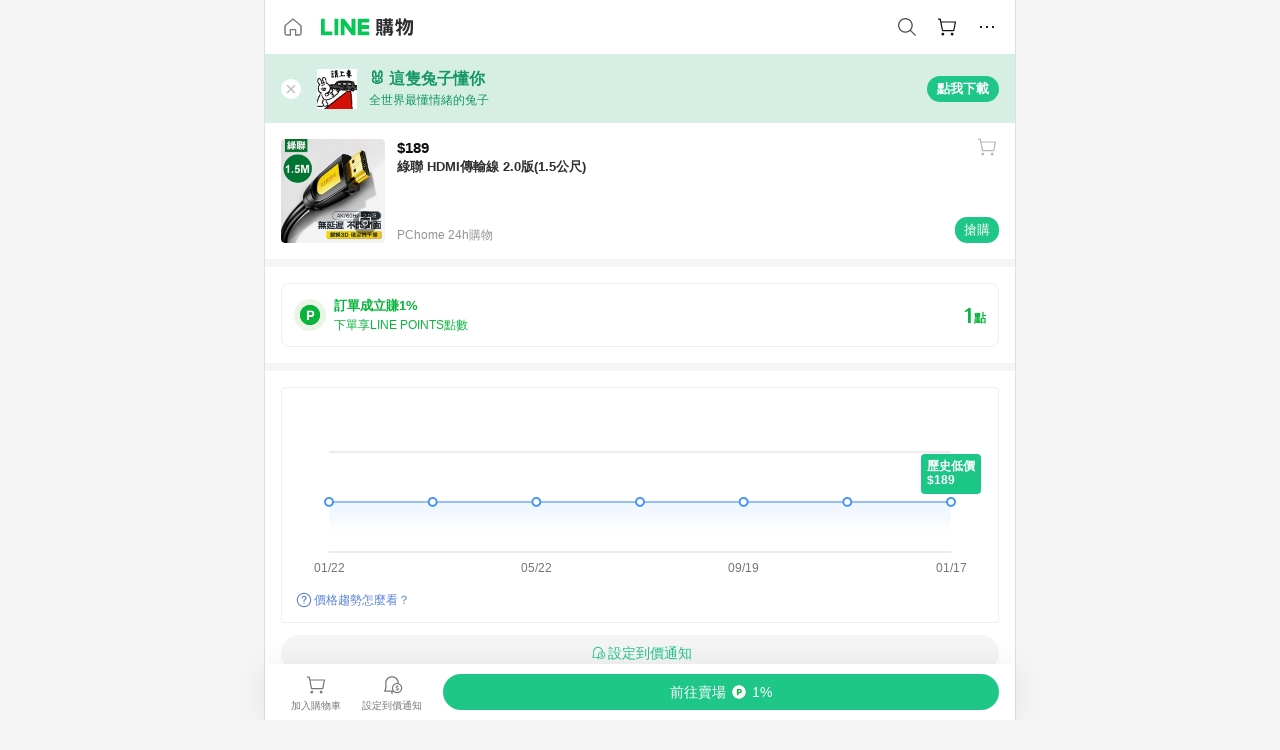

--- FILE ---
content_type: text/html;charset=utf-8
request_url: https://buy.line.me/product/48/DCACBQ-A900ATAIW
body_size: 75348
content:
<!DOCTYPE html><html  lang="zh-Hant" class="chrome"><head><meta charset="utf-8">
<meta name="viewport" content="width=device-width, initial-scale=1.0, maximum-scale=1.0, user-scalable=0, viewport-fit=cover">
<title>綠聯 HDMI傳輸線 2.0版(1.5公尺)推薦 | PChome 24h購物 | LINE購物</title>
<link rel="preconnect" href="https://shopping.line-scdn.net">
<link rel="preconnect" href="https://obs.line-scdn.net">
<link rel="preconnect" href="https://buy-obs.line-scdn.net">
<link integrity="sha384-RRbhlMlOgLB9ZDHCBHLAd7vR3y6cAMI5qlt1Lf4stEpK5p86whH24fMxQuIlWAmr" rel="stylesheet" href="/assets/style.B5luz4J9.css" crossorigin>
<link rel="preload" as="image" href="https://shopping.line-scdn.net/0ha3eyuCjtPhxYACqvLvRBSwldIm0wdmcLJzgkPi9FfnsgNnxKbW4hfXxSYXt9NHAaY2UiKX0CYH8lMnBMY2J0FHwAMnklZ3lCMGJyfH1FYC11MSlJbGQ/w360">
<link integrity="sha384-H06V2BNTmfZObEaPR1ALgzdp1WP75mdyYCQ1DzzwQxnqMygAkXNZTZihs8YbJHct" rel="modulepreload" as="script" crossorigin href="/assets/D9QUfhx1.js">
<link integrity="sha384-z8fdcEs82Z9VbHdlohRAbWwrZbuOZ1FZWE0BeAnWajfO+Kln0OfcwCVEhfeLl7FJ" rel="modulepreload" as="script" crossorigin href="/assets/CJifafDl.js">
<link integrity="sha384-EpZkfWsBPYLQt88oUFaa63kWrxgNeAuFfDrvUtwExPdrDfXEGLgildCKLKajfaxt" rel="modulepreload" as="script" crossorigin href="/assets/BRVHw9_s.js">
<link integrity="sha384-Y5UcckpErxEuFfM7Sl3Etjcicr7T2R6hMtPhJMjAzeB4wEN8kfDcA3lBconvZg4u" rel="modulepreload" as="script" crossorigin href="/assets/Bc3qEXj0.js">
<link integrity="sha384-EmQIoNeQxnmHzCZidFZNi86Ee2OGxldOC71/6PGEuynppIms8hKZprGY7nhkTWsw" rel="modulepreload" as="script" crossorigin href="/assets/ocHzyIwC.js">
<link integrity="sha384-c88OqDlnmkOIrBYB0ixNHoJ9zQbGG432CB+EUJluRi5PXeQSMUrDCOIVOWxStqSC" rel="modulepreload" as="script" crossorigin href="/assets/DsY3ErVd.js">
<link integrity="sha384-1zdu/GiWiASSYFj0Dtv29ME0tZHGeeL3C1O4UdmJtRyZH56LwhzM3CQhvKZ5O7UM" rel="modulepreload" as="script" crossorigin href="/assets/HV3D5lod.js">
<link integrity="sha384-mLgTZYoRV69m7DsvOWcBUIOEcguI8RaMgoQJujymdHqYvV8ctVp5YyYGPyp/jYge" rel="modulepreload" as="script" crossorigin href="/assets/BHw9w9sM.js">
<link integrity="sha384-VbO4+EFwpYmyYLskueBKrF61TpEIlcIc2y91YEhf5Cq6Rh7WjfEXySry2BFo1DPh" rel="modulepreload" as="script" crossorigin href="/assets/4KTPYc66.js">
<link integrity="sha384-EM/+MD8vUfFdk4mR7a11+1YFWJIMtInKiICSirpJWbu0Gm8PFPJGJ3uPjIvAjl5Y" rel="modulepreload" as="script" crossorigin href="/assets/A7pdzCvD.js">
<link integrity="sha384-S0jPJg5fN7el1yK3WyUBdRWW81TxfGcUjIL7saKxD2V1F434nDt8tdKKIwjWSqMx" rel="modulepreload" as="script" crossorigin href="/assets/BrtczYKr.js">
<link integrity="sha384-6hh+pAb+yyz6a+fmOL0h7Pv7sO5y0bEF2wRPiUr3M8avWrxUrBgUQYdfIUrP5Ex1" rel="modulepreload" as="script" crossorigin href="/assets/Du-0PFd_.js">
<link integrity="sha384-xZuwEwoZSK1dzeLTy9jUxmLw22sryhCrirMq/+eVfPt6qwKDNE3rhB5v6M/eXFmL" rel="modulepreload" as="script" crossorigin href="/assets/CQy-4ooD.js">
<link integrity="sha384-F85Xa+LiPmOQHfmQWKhAXI//6iZTArcngkzjdc/e29w2RRhdb8NsP4z+GGp2iO5g" rel="modulepreload" as="script" crossorigin href="/assets/DsapwRds.js">
<link integrity="sha384-MZxJMoJH75/+Ojx4ki0Rg5IBlsvw10qNG8wukyCoMjWiIYjTTIGjDcQfr5vsO/7L" rel="modulepreload" as="script" crossorigin href="/assets/BWo-x0dm.js">
<link integrity="sha384-3ZjYyhRUB3kgAHSawYOtLw+EhwWUZcaIjqqyE0h9xsNHdmbnHgQnO8msHLjA6Hyl" rel="modulepreload" as="script" crossorigin href="/assets/5RSQ7hN8.js">
<link integrity="sha384-mbCuctK2k7xoX7mLrNzfwjcf/PjtDmlEz8895Pl+s5OljkbFKMLxlOZYDiRKyfBo" rel="modulepreload" as="script" crossorigin href="/assets/C9GZpeN-.js">
<link integrity="sha384-ulDPMqSqtQIG21OLPePuP8uRgdCkBV+S3QGtFJXzH1fL38tfNGqlR788aczUdHKO" rel="modulepreload" as="script" crossorigin href="/assets/3s6Ar3fY.js">
<link integrity="sha384-w72aUpRE+q9USmWbKTvVU29NoK2Uujo22lk7YuIO2WWRZurdfU8JBd+n1/Hn+Ldi" rel="modulepreload" as="script" crossorigin href="/assets/D4Xwuvqs.js">
<link integrity="sha384-GEsRkuHIxdiZDSA1r3YgP0m2YSeBOd0FfWiJ+Gs+9inlrRgbuNFDpCpTqq2ZnjTK" rel="modulepreload" as="script" crossorigin href="/assets/DGlww-Qj.js">
<link integrity="sha384-opTVLu6VS+vYEkrBBn6ovyUf+Ajlitbw8svsUyvGL05pElD+zwZxdW9qQZEQfKQV" rel="modulepreload" as="script" crossorigin href="/assets/DUHc9exq.js">
<link integrity="sha384-w5vEkeCoKOkEYpTDv5MC4VpbMlTGTLMZk1NW0QP64jhwRa1/KkeuCgVV1R0NnaLI" rel="modulepreload" as="script" crossorigin href="/assets/D1yNY8SZ.js">
<link integrity="sha384-p0SG5Hi7O1rhjx2mAQVLTbdCTb8CYY1JjAl57QsNyd0Gb0Dex+p0+ehbZemrPwEX" rel="modulepreload" as="script" crossorigin href="/assets/Dq4DM7B4.js">
<link integrity="sha384-VrduCxmz1e04vHpq9wP2YP49wPtLchFeebyot+D1JiRJPtEyRzRaxZsu+zXGCG/b" rel="modulepreload" as="script" crossorigin href="/assets/BrPHMzF7.js">
<link integrity="sha384-dOQ4cuo5cHQSrcak4dYJkcOtRulM6EOMBZlB152oRZSTsg7r6PTFpJofohPmWp7f" rel="modulepreload" as="script" crossorigin href="/assets/34TD_PPe.js">
<link integrity="sha384-UmVBhL8EZKURTQd0yuh9/ucqzjuKr8bfRGxRdOsG829eUdACBxcuIVFi9FIfsweZ" rel="modulepreload" as="script" crossorigin href="/assets/BcYFXwwb.js">
<link integrity="sha384-C7Jm2mgDd4tmk8luxh0xtOKF6ItHL3MYv04nA+NVDWO3jNCYiAXKIB30VTbiAdJA" rel="modulepreload" as="script" crossorigin href="/assets/B1GycNi2.js">
<link integrity="sha384-XhsVRS6NqRQjhvJ3IGRwnX2M0lbru+M9Jpw4KMcJETMu5Co4H8GO+G9++KIzwB58" rel="modulepreload" as="script" crossorigin href="/assets/BbeRj8oU.js">
<link integrity="sha384-EFaa2K2YoCKbg16MJXH4hmT53sQWEmzksozrjL9cogVQGm7babEL/fWROajb5ImK" rel="modulepreload" as="script" crossorigin href="/assets/CuTSBGhD.js">
<script src="https://static.line-scdn.net/liff/edge/2/sdk.js" defer data-hid="liff"></script>
<link rel="prefetch" as="image" type="image/png" href="/assets/ico-AIPrice--light.DBIYnsEs.png">
<link rel="prefetch" as="image" type="image/png" href="/assets/ico-AIPrice--dark.C7eYdi9Z.png">
<link rel="prefetch" as="image" type="image/png" href="/assets/ico-social108-line.Kg5Ad751.png">
<link rel="prefetch" as="image" type="image/png" href="/assets/ico-social108-fb.t9leBe85.png">
<link rel="prefetch" as="image" type="image/png" href="/assets/ico-social108-url.k_GOwe6c.png">
<link rel="prefetch" as="image" type="image/svg+xml" href="/assets/ico-navbar-home--black.rvetcKm_.svg">
<link rel="prefetch" as="image" type="image/svg+xml" href="/assets/ico-glass.B9b_u7qf.svg">
<link rel="prefetch" as="image" type="image/svg+xml" href="/assets/ico-product-like--black.R8gay-KN.svg">
<link rel="prefetch" as="image" type="image/svg+xml" href="/assets/ico-clock.CRfZodhE.svg">
<link rel="prefetch" as="image" type="image/png" href="/assets/favorite_img1.Dpi7Wrpc.png">
<link rel="prefetch" as="image" type="image/png" href="/assets/img-shoppingCart.2pyXJ4-e.png">
<link rel="prefetch" as="image" type="image/svg+xml" href="/assets/loading.D9q3AnIC.svg">
<link rel="prefetch" as="image" type="image/svg+xml" href="/assets/loading_big.Cu1Hp-nL.svg">
<link rel="prefetch" as="image" type="image/svg+xml" href="/assets/loading_white.CPnzDYu_.svg">
<link rel="prefetch" as="image" type="image/svg+xml" href="/assets/loading_white_big.BWd4BJ3W.svg">
<link rel="prefetch" as="image" type="image/png" href="/assets/img-error.DwjqFPrn.png">
<link rel="prefetch" as="image" type="image/png" href="/assets/img-priceTrackerTutorial--step1.CCKIm-vN.png">
<link rel="prefetch" as="image" type="image/png" href="/assets/img-priceTrackerTutorial--step2.DYym_dnR.png">
<link rel="prefetch" as="image" type="image/png" href="/assets/img-priceTrackerTutorial--step3.BYe8Y216.png">
<link rel="prefetch" as="image" type="image/png" href="/assets/img-priceTrackerTutorial--step4.C4vthmjI.png">
<link rel="prefetch" as="image" type="image/png" href="/assets/img-tips-transferinfo.ElFsZNPa.png">
<link rel="prefetch" as="image" type="image/png" href="/assets/ico-tutorial-linepoints.DxmGtkDv.png">
<link rel="prefetch" as="image" type="image/png" href="/assets/ico-tutorial-lowprice.BY6GCV4e.png">
<link rel="prefetch" as="image" type="image/png" href="/assets/ico-tutorial-savemoney.DuUdrL5v.png">
<link rel="prefetch" as="image" type="image/png" href="/assets/ico-tutorial-benefit.T1eTBBAv.png">
<link rel="prefetch" as="image" type="image/png" href="/assets/img-linepoint-step1.BQkKHcGR.png">
<link rel="prefetch" as="image" type="image/png" href="/assets/img-linepoint-step2.DoDZehq4.png">
<link rel="prefetch" as="image" type="image/png" href="/assets/img-linepoint-step3.DqhkqNI8.png">
<link rel="prefetch" as="image" type="image/png" href="/assets/img-tutorial-angpauinfo.C691D31o.png">
<link rel="prefetch" as="image" type="image/png" href="/assets/img-angpau-step1.Choa-Nah.png">
<link rel="prefetch" as="image" type="image/png" href="/assets/img-angpau-step2.fOOUmOrQ.png">
<link rel="prefetch" as="image" type="image/png" href="/assets/img-angpau-step3.DXVOzogX.png">
<link rel="prefetch" as="image" type="image/png" href="/assets/img-angpau-step4.hBrkGnJz.png">
<link rel="prefetch" as="image" type="image/png" href="/assets/ico-tutorialHongbao.DGh0-HQ3.png">
<link rel="prefetch" as="image" type="image/png" href="/assets/img-tutorial-missioninfo.C-SATwqO.png">
<link rel="prefetch" as="image" type="image/png" href="/assets/ico-tutorialMission.DfTvKlPf.png">
<link rel="prefetch" as="image" type="image/png" href="/assets/img-tips-quota.VCNhqGxs.png">
<link rel="prefetch" as="image" type="image/png" href="/assets/img-tutorial-monthlybuyinfo.BOFEwRbW.png">
<link rel="prefetch" as="image" type="image/png" href="/assets/ico-tutorial-monthlybuyCart.qZCLjCL2.png">
<link rel="prefetch" as="image" type="image/png" href="/assets/ico-tutorial-monthlybuyCheck.CUtUT1Rq.png">
<link rel="prefetch" as="image" type="image/png" href="/assets/img-monthlybuy-step1.cqlPuECQ.png">
<link rel="prefetch" as="image" type="image/png" href="/assets/img-monthlybuy-step2.BDi3eOp1.png">
<link rel="prefetch" as="image" type="image/png" href="/assets/img-monthlybuy-step3.D7J2Pm6_.png">
<link rel="prefetch" as="image" type="image/png" href="/assets/img-monthlybuy-step4.D0_Dqac8.png">
<link rel="prefetch" as="image" type="image/png" href="/assets/ico-tutorialMonthlybuy.K1GCo0qF.png">
<link rel="prefetch" as="image" type="image/png" href="/assets/ico-tutorial-priviledge1.xvbEMEh0.png">
<link rel="prefetch" as="image" type="image/png" href="/assets/ico-tutorial-priviledge2.CCgQq_9g.png">
<link rel="prefetch" as="image" type="image/png" href="/assets/ico-tutorial-priviledge3.C4Z4uf-h.png">
<link rel="prefetch" as="image" type="image/png" href="/assets/ico-tutorial-priviledge4.DSyXnJ5T.png">
<link rel="prefetch" as="image" type="image/png" href="/assets/img-tutorial-passportinfo.BzBrDoPg.png">
<link rel="prefetch" as="image" type="image/png" href="/assets/ico-tutorialPassport.CKyw9_Hr.png">
<link rel="prefetch" as="image" type="image/svg+xml" href="/assets/img-unrecognizableProductDefault.CyRpUHyn.svg">
<link rel="prefetch" as="image" type="image/svg+xml" href="/assets/img-noCopMerchantDefault.DIDmNaBz.svg">
<link rel="prefetch" as="image" type="image/png" href="/assets/og_image.Dc0El0ue.png">
<link rel="prefetch" as="image" type="image/png" href="/assets/favicon-32x32.CERNqo6f.png">
<link rel="prefetch" as="image" type="image/png" href="/assets/favicon-16x16.DsIZ3wwF.png">
<link rel="prefetch" as="image" type="image/x-icon" href="/assets/favicon.CW2t5flA.ico">
<link rel="prefetch" as="image" type="image/png" href="/assets/apple-touch-icon.BVJpEzX5.png">
<link rel="prefetch" as="image" type="image/svg+xml" href="/assets/safari-pinned-tab.Bfe6lB9P.svg">
<link rel="prefetch" as="image" type="image/svg+xml" href="/assets/badge-parity.DoTzVVDB.svg">
<link rel="prefetch" as="image" type="image/svg+xml" href="/assets/badge-fresh.C0DVF-gn.svg">
<link rel="prefetch" as="image" type="image/svg+xml" href="/assets/badge-newStore.Cg1pHwnu.svg">
<link rel="prefetch" as="image" type="image/svg+xml" href="/assets/badge-ranking.Bk2qrM48.svg">
<link rel="prefetch" as="image" type="image/svg+xml" href="/assets/badge-rush.BTygeurn.svg">
<link rel="prefetch" as="image" type="image/svg+xml" href="/assets/badge-hotSearch.BNmm1d9W.svg">
<link rel="prefetch" as="image" type="image/svg+xml" href="/assets/badge-recommendation.CkDV9CeC.svg">
<link rel="prefetch" as="image" type="image/svg+xml" href="/assets/badge-showLowerPrice.VgEbcxW2.svg">
<link rel="prefetch" as="image" type="image/png" href="/assets/img-angpauCircle.zsfDvmnf.png">
<link rel="prefetch" as="image" type="image/svg+xml" href="/assets/ico-shoppingNoteEntry-default--black.DD5vC7JS.svg">
<link rel="prefetch" as="image" type="image/svg+xml" href="/assets/ico-shoppingNoteEntry-default--white.O30l9mZp.svg">
<link rel="prefetch" as="image" type="image/svg+xml" href="/assets/ico-shoppingBag.kJOU3R3r.svg">
<link rel="prefetch" as="image" type="image/svg+xml" href="/assets/ico-shoppingNote.CYf5R6p8.svg">
<link rel="prefetch" as="image" type="image/svg+xml" href="/assets/img-logo--colorful.D_usoKOi.svg">
<link rel="prefetch" as="image" type="image/svg+xml" href="/assets/ico-arrow--leftBlack.CnoHEo6X.svg">
<link rel="prefetch" as="image" type="image/svg+xml" href="/assets/ico-outlined-homepageBlack.D_Bu0PkT.svg">
<link rel="prefetch" as="image" type="image/svg+xml" href="/assets/ico-bell--black.rDjO1CtY.svg">
<link rel="prefetch" as="image" type="image/svg+xml" href="/assets/ico-cartDarkGray.B0_Zm9Er.svg">
<link rel="prefetch" as="image" type="image/svg+xml" href="/assets/ico-glassDeepGrey.4HBuXfpO.svg">
<link rel="prefetch" as="image" type="image/svg+xml" href="/assets/ico-menu--black.DIw2ISWO.svg">
<link rel="prefetch" as="image" type="image/svg+xml" href="/assets/ico-close--black.C0D_WCjI.svg">
<link rel="prefetch" as="image" type="image/svg+xml" href="/assets/ico-barcodeBlack.EMGqZUEa.svg">
<link rel="prefetch" as="image" type="image/svg+xml" href="/assets/img-logo--white.ws-OQZLF.svg">
<link rel="prefetch" as="image" type="image/svg+xml" href="/assets/ico-arrow--leftWhite2.DisqKg3Y.svg">
<link rel="prefetch" as="image" type="image/svg+xml" href="/assets/ico-outlined-homepageWhite.0N_nKCXb.svg">
<link rel="prefetch" as="image" type="image/svg+xml" href="/assets/ico-bell--white.As7mgZX1.svg">
<link rel="prefetch" as="image" type="image/svg+xml" href="/assets/ico-cart.BCosiCm-.svg">
<link rel="prefetch" as="image" type="image/svg+xml" href="/assets/ico-glassWhite.DjoHr4D6.svg">
<link rel="prefetch" as="image" type="image/svg+xml" href="/assets/ico-menu--white.D5XWMDLz.svg">
<link rel="prefetch" as="image" type="image/svg+xml" href="/assets/ico-close--white.BH9pt9aA.svg">
<link rel="prefetch" as="image" type="image/svg+xml" href="/assets/ico-barcodeWhite.9e_7wgQd.svg">
<link rel="prefetch" as="image" type="image/svg+xml" href="/assets/ico-close--button.DlQeO4mx.svg">
<link rel="prefetch" as="image" type="image/png" href="/assets/ico-goUp.9ngTY99_.png">
<link rel="prefetch" as="image" type="image/svg+xml" href="/assets/ico-navbar-home.pTdx6kH8.svg">
<link rel="prefetch" as="image" type="image/svg+xml" href="/assets/ico-navbar-homeOn.BXKY35o-.svg">
<link rel="prefetch" as="image" type="image/svg+xml" href="/assets/ico-navbar-brand.DSm8Mb_j.svg">
<link rel="prefetch" as="image" type="image/svg+xml" href="/assets/ico-navbar-brandOn.BGbRYYkS.svg">
<link rel="prefetch" as="image" type="image/svg+xml" href="/assets/ico-navbar-benefit.CVpFf2LJ.svg">
<link rel="prefetch" as="image" type="image/svg+xml" href="/assets/ico-navbar-benefitOn.CMjzQK5w.svg">
<link rel="prefetch" as="image" type="image/svg+xml" href="/assets/ico-navbar-special.Bv7eUmCf.svg">
<link rel="prefetch" as="image" type="image/svg+xml" href="/assets/ico-navbar-specialOn.CA8QWgEz.svg">
<link rel="prefetch" as="image" type="image/svg+xml" href="/assets/ico-navbar-account.D_JBbAaL.svg">
<link rel="prefetch" as="image" type="image/svg+xml" href="/assets/ico-navbar-accountOn.lN8Sl9dl.svg">
<link rel="prefetch" as="image" type="image/svg+xml" href="/assets/img-recommend.KMJbq0_8.svg">
<link rel="prefetch" as="image" type="image/svg+xml" href="/assets/img-totop.B59KCYmN.svg">
<link rel="prefetch" as="image" type="image/svg+xml" href="/assets/ico-arrow--left777777.CiUgt2Xu.svg">
<link rel="prefetch" as="image" type="image/png" href="/assets/ico-social50-line.BRshQTKT.png">
<link rel="prefetch" as="image" type="image/png" href="/assets/ico-social50-fb.BBsgz-Qv.png">
<link rel="prefetch" as="image" type="image/png" href="/assets/ico-social50-url.CMtwK1k1.png">
<link rel="prefetch" as="image" type="image/png" href="/assets/ico-social72-line.BEYufS0u.png">
<link rel="prefetch" as="image" type="image/png" href="/assets/ico-social72-fb.CngPcpDD.png">
<link rel="prefetch" as="image" type="image/png" href="/assets/ico-social72-url.BsnljhuG.png">
<link rel="prefetch" as="image" type="image/svg+xml" href="/assets/ico-ok.Bx9Y-ieW.svg">
<link rel="prefetch" as="image" type="image/svg+xml" href="/assets/ico-okOn.CVd3fBBN.svg">
<link rel="prefetch" as="image" type="image/svg+xml" href="/assets/ico-check-green.BLcA-ro-.svg">
<link rel="prefetch" as="image" type="image/png" href="/assets/favorite_bg.BuLA8s9V.png">
<link rel="prefetch" as="image" type="image/svg+xml" href="/assets/ico-checkedWhite.CSrkc97X.svg">
<link rel="prefetch" as="image" type="image/svg+xml" href="/assets/ico-checkedGray.Tvl1Ks0l.svg">
<link rel="prefetch" as="image" type="image/svg+xml" href="/assets/ico-loading--white.5G4YHqfR.svg">
<link rel="prefetch" as="image" type="image/svg+xml" href="/assets/ico-arrow--right.CNWSdj0U.svg">
<link rel="prefetch" as="image" type="image/svg+xml" href="/assets/ico-cartOrange.BJckGTg5.svg">
<link rel="prefetch" as="image" type="image/svg+xml" href="/assets/ico-shop--white.DULimFDL.svg">
<link rel="prefetch" as="image" type="image/png" href="/assets/img-AIpriceWithSpotLight.hjXHnhT5.png">
<link rel="prefetch" as="image" type="image/svg+xml" href="/assets/ico-calendarWhite.B-rHPhUf.svg">
<link rel="prefetch" as="image" type="image/svg+xml" href="/assets/ico-settingPriceAlertBell--white.CWhCFx-a.svg">
<link rel="prefetch" as="image" type="image/svg+xml" href="/assets/ico-arrow--rightGray.CoWdCWie.svg">
<link rel="prefetch" as="image" type="image/svg+xml" href="/assets/ico-point--green.C6QozQX8.svg">
<link rel="prefetch" as="image" type="image/svg+xml" href="/assets/ico-point--gray.CwT7ymaW.svg">
<link rel="prefetch" as="image" type="image/svg+xml" href="/assets/img-radarGreen.CN93xa6Z.svg">
<link rel="prefetch" as="image" type="image/svg+xml" href="/assets/ico-cancel--grey.y20wjKk9.svg">
<link rel="prefetch" as="image" type="image/svg+xml" href="/assets/ico-arrow--downGreen.DamuGg1d.svg">
<link rel="prefetch" as="image" type="image/svg+xml" href="/assets/ico-issueBlue.Cv_EvCnD.svg">
<link rel="prefetch" as="image" type="image/svg+xml" href="/assets/ico-settingPriceAlertBell--green.DGhGrK5M.svg">
<link rel="prefetch" as="image" type="image/svg+xml" href="/assets/ico-arrow--rightBlack.C_lxOHQh.svg">
<link rel="prefetch" as="image" type="image/svg+xml" href="/assets/ico-questionMarkGrey.EX5aKzhd.svg">
<link rel="prefetch" as="image" type="image/svg+xml" href="/assets/ico-point--white.DiQtpN6g.svg">
<link rel="prefetch" as="image" type="image/svg+xml" href="/assets/img-presentBox--green.TVcvGSjo.svg">
<link rel="prefetch" as="image" type="image/svg+xml" href="/assets/ico-exclamation-green.C22jQFzh.svg">
<link rel="prefetch" as="image" type="image/png" href="/assets/img-tutorial-newbuyerAngpau.IQc2VBXm.png">
<link rel="prefetch" as="image" type="image/png" href="/assets/ico-tutorial-newbuyerAngpau.BF2RphfN.png">
<link rel="prefetch" as="image" type="image/svg+xml" href="/assets/ico-arrow--downGreyLight.-PxCy2F4.svg">
<link rel="prefetch" as="image" type="image/png" href="/assets/img-tutorial-bannerLinepoint.DSRIAVpU.png">
<link rel="prefetch" as="image" type="image/svg+xml" href="/assets/ico-arrow--downGreyDeep.Dy_jgCzs.svg">
<link rel="prefetch" as="image" type="image/png" href="/assets/img-tutorialTopimg.BVwuYd1V.png">
<link rel="prefetch" as="image" type="image/svg+xml" href="/assets/ico-trashCanRed.DFMeqfHR.svg">
<link rel="prefetch" as="image" type="image/svg+xml" href="/assets/img-loading.DAd8vyWK.svg">
<link rel="prefetch" as="image" type="image/svg+xml" href="/assets/ico-photo000000.5FvFntbr.svg">
<link rel="prefetch" as="image" type="image/svg+xml" href="/assets/ico-pen000000.DBRHNis3.svg">
<link rel="prefetch" as="image" type="image/svg+xml" href="/assets/ico-tag000000.Denfp1DR.svg">
<link rel="prefetch" as="image" type="image/svg+xml" href="/assets/ico-dollar000000.BBxnChPV.svg">
<link rel="prefetch" as="image" type="image/svg+xml" href="/assets/ico-cancelWhiteA20.6tHz8eS3.svg">
<link rel="prefetch" as="image" type="image/svg+xml" href="/assets/ico-arrow--down111111bold.DB1gtSeb.svg">
<link rel="prefetch" as="image" type="image/svg+xml" href="/assets/ico-exclamationMarkGrey.CEgQ3w61.svg">
<link rel="prefetch" as="image" type="image/svg+xml" href="/assets/ico-creditCard.MO3Wkm5M.svg">
<link rel="prefetch" as="image" type="image/svg+xml" href="/assets/ico-user.D7s6ESw9.svg">
<link rel="prefetch" as="image" type="image/svg+xml" href="/assets/ico-coinBlack.Ct9QrHk9.svg">
<link rel="prefetch" as="image" type="image/svg+xml" href="/assets/ico-couponPercentage.CIm48I56.svg">
<link rel="prefetch" as="image" type="image/svg+xml" href="/assets/ico-signIn.RQuDDcX3.svg">
<link rel="prefetch" as="image" type="image/svg+xml" href="/assets/ico-lineDelima._tfoT26-.svg">
<link rel="prefetch" as="image" type="image/svg+xml" href="/assets/ico-creditCardWhite.BkVg_c6S.svg">
<link rel="prefetch" as="image" type="image/svg+xml" href="/assets/ico-userWhite.IJSphSZp.svg">
<link rel="prefetch" as="image" type="image/svg+xml" href="/assets/ico-coinWhite.t-RxNaGa.svg">
<link rel="prefetch" as="image" type="image/svg+xml" href="/assets/ico-couponPercentageWhite.CD6BGOfi.svg">
<link rel="prefetch" as="image" type="image/svg+xml" href="/assets/ico-signInWhite.EeTUhtJC.svg">
<link rel="prefetch" as="image" type="image/svg+xml" href="/assets/ico-lineDelimaWhite.Y-PHdCqD.svg">
<link rel="prefetch" as="image" type="image/svg+xml" href="/assets/ico-uploadImage1EC687.DaaQVrkB.svg">
<link rel="prefetch" as="image" type="image/svg+xml" href="/assets/img-notebannerBg.CsLcSsSa.svg">
<link rel="prefetch" as="image" type="image/svg+xml" href="/assets/ico-shoppingNoteBlack.BzRwSPw5.svg">
<link rel="prefetch" as="image" type="image/svg+xml" href="/assets/ico-pen949494.BZVhkxZe.svg">
<link rel="prefetch" as="image" type="image/svg+xml" href="/assets/ico-outlink111111.DD33-WtY.svg">
<link rel="prefetch" as="image" type="image/svg+xml" href="/assets/ico-arrow--right111111.q8YJKxfQ.svg">
<link rel="prefetch" as="image" type="image/svg+xml" href="/assets/ico-plus111111.m8dDflS3.svg">
<link rel="prefetch" as="image" type="image/svg+xml" href="/assets/ico-plusc8c8c8.Wh1N6N8x.svg">
<link rel="prefetch" as="image" type="image/svg+xml" href="/assets/ico-angpau.T5T0hVop.svg">
<link rel="prefetch" as="image" type="image/svg+xml" href="/assets/ico-angpauMonochrome.DhKf0X6A.svg">
<link rel="prefetch" as="image" type="image/svg+xml" href="/assets/ico-rewardMission.CqGtjBsp.svg">
<link rel="prefetch" as="image" type="image/svg+xml" href="/assets/icon_missionDisable.BO9SDy4V.svg">
<link rel="prefetch" as="image" type="image/svg+xml" href="/assets/ico-penC8C8C8.Do7VrS4u.svg">
<link rel="prefetch" as="image" type="image/svg+xml" href="/assets/ico-okFF5B57.ClNzYsMv.svg">
<link rel="prefetch" as="image" type="image/png" href="/assets/bg-hotSearch-right.DrLYAb6T.png">
<link rel="prefetch" as="image" type="image/png" href="/assets/bg-hotSearch-left.BPZujni4.png">
<link rel="prefetch" as="script" crossorigin href="/assets/URHNVWlD.js">
<link rel="prefetch" as="script" crossorigin href="/assets/BGuUxEhy.js">
<link rel="prefetch" as="script" crossorigin href="/assets/ubTdzax2.js">
<link rel="prefetch" as="script" crossorigin href="/assets/DayJJwqV.js">
<link rel="prefetch" as="script" crossorigin href="/assets/BXZcsJlh.js">
<link rel="prefetch" as="script" crossorigin href="/assets/D6dj2eE7.js">
<link rel="prefetch" as="script" crossorigin href="/assets/BcAaGpei.js">
<link rel="prefetch" as="script" crossorigin href="/assets/D1aqi_NQ.js">
<link rel="prefetch" as="script" crossorigin href="/assets/BNF_aRAY.js">
<link rel="prefetch" as="script" crossorigin href="/assets/CK3-thgt.js">
<link rel="prefetch" as="image" type="image/svg+xml" href="/assets/ico-navbar-categoryOn.BT6ruzlk.svg">
<link rel="prefetch" as="image" type="image/svg+xml" href="/assets/img-angpau.FmLdLkvD.svg">
<link rel="prefetch" as="image" type="image/svg+xml" href="/assets/img-lowerPriceText.B9sycJ2j.svg">
<link rel="prefetch" as="image" type="image/svg+xml" href="/assets/img-allFullStamp.BKwEGvce.svg">
<link rel="prefetch" as="image" type="image/png" href="/assets/badge-bestTiming.CXJDr1_1.png">
<link rel="prefetch" as="image" type="image/svg+xml" href="/assets/ico-bell--grey.CVZtyURQ.svg">
<link rel="prefetch" as="image" type="image/svg+xml" href="/assets/ico-bell--green.BjLIXZQX.svg">
<link rel="prefetch" as="image" type="image/gif" href="/assets/img-badgeBg.GFu2V2pV.gif">
<link rel="prefetch" as="image" type="image/png" href="/assets/ico-entryAngpau.BY7xqj1H.png">
<link rel="prefetch" as="image" type="image/png" href="/assets/ico-entryFirstTimerBuy.CSKtfg0q.png">
<link rel="prefetch" as="image" type="image/png" href="/assets/ico-entryRegularShopping.iBG3AS9F.png">
<link rel="prefetch" as="image" type="image/png" href="/assets/rank_1.DGWx_WX6.png">
<link rel="prefetch" as="image" type="image/png" href="/assets/rank_2.BZoQ1Ylf.png">
<link rel="prefetch" as="image" type="image/png" href="/assets/rank_3.D4miq1ro.png">
<link rel="prefetch" as="image" type="image/png" href="/assets/rank_4.CZlnCNsm.png">
<link rel="prefetch" as="image" type="image/png" href="/assets/rank_5.CHTRhhzc.png">
<link rel="prefetch" as="image" type="image/png" href="/assets/rank_6.xT_aAa5U.png">
<link rel="prefetch" as="image" type="image/png" href="/assets/rank_7.BhBPxHHN.png">
<link rel="prefetch" as="image" type="image/png" href="/assets/rank_8.BWY3qQi4.png">
<link rel="prefetch" as="image" type="image/png" href="/assets/rank_9.CX4IY0_P.png">
<link rel="prefetch" as="image" type="image/png" href="/assets/rank_10.ByWKecS-.png">
<link rel="prefetch" as="image" type="image/png" href="/assets/badge-waitBePaid.D6A37hwP.png">
<link rel="prefetch" as="image" type="image/svg+xml" href="/assets/badge-commercial.DH5N_pEF.svg">
<link rel="prefetch" as="image" type="image/svg+xml" href="/assets/ico-fire.DUEfKXq5.svg">
<link rel="prefetch" as="image" type="image/png" href="/assets/ico-cart-like--heartbeat.BhSG233-.png">
<link rel="prefetch" as="image" type="image/png" href="/assets/ico-product-like--heartbeat.DLzkncHw.png">
<link rel="prefetch" as="image" type="image/svg+xml" href="/assets/ico-shoppingNoteB7B7B7.BhHnpug5.svg">
<link rel="prefetch" as="image" type="image/svg+xml" href="/assets/ico-shoppingNote--selected.DZluD8K6.svg">
<link rel="prefetch" as="image" type="image/svg+xml" href="/assets/ico-shoppingNote777777.CblRvGvO.svg">
<link rel="prefetch" as="image" type="image/svg+xml" href="/assets/ico-product-like.xTa1aUAx.svg">
<link rel="prefetch" as="image" type="image/svg+xml" href="/assets/ico-product-liked.CuLQs_Nv.svg">
<link rel="prefetch" as="image" type="image/svg+xml" href="/assets/ico-product-like--white.D0MeNH-k.svg">
<link rel="prefetch" as="image" type="image/svg+xml" href="/assets/ico-cartGray.CWkBJ-Sp.svg">
<link rel="prefetch" as="image" type="image/svg+xml" href="/assets/ico-cartBlack--bottom.BUej1hUO.svg">
<link rel="prefetch" as="image" type="image/svg+xml" href="/assets/ico-cartOrange--bottom.B5ZBhwRt.svg">
<link rel="prefetch" as="image" type="image/svg+xml" href="/assets/badge-store--boxType.B9MdYrIc.svg">
<link rel="prefetch" as="image" type="image/svg+xml" href="/assets/badge-store.BxS3T5LF.svg">
<link rel="prefetch" as="image" type="image/svg+xml" href="/assets/badge-gift--boxType.D_d51sJ0.svg">
<link rel="prefetch" as="image" type="image/svg+xml" href="/assets/badge-gift.S-K2wspb.svg">
<link rel="prefetch" as="image" type="image/svg+xml" href="/assets/ico-shoppingLens.oyB_I5Qj.svg">
<link rel="prefetch" as="image" type="image/svg+xml" href="/assets/ico-share.C3pSXDao.svg">
<link rel="prefetch" as="image" type="image/svg+xml" href="/assets/ico-addFriend.Ums4xyGk.svg">
<link rel="prefetch" as="image" type="image/svg+xml" href="/assets/ico-settingPriceAlertBell--grey.8YI4mhGV.svg">
<link rel="prefetch" as="image" type="image/svg+xml" href="/assets/ico-editPriceAlertBell--green.yx0w76OW.svg">
<link rel="prefetch" as="image" type="image/svg+xml" href="/assets/badge-direct.-_MmXx0U.svg">
<link rel="prefetch" as="image" type="image/svg+xml" href="/assets/line_payWhite.CeF-mufA.svg">
<link rel="prefetch" as="image" type="image/svg+xml" href="/assets/line_loginWhite.ChpHW_Sp.svg">
<link rel="prefetch" as="image" type="image/svg+xml" href="/assets/line_pointWhite.Bv3Y4AZB.svg">
<link rel="prefetch" as="image" type="image/svg+xml" href="/assets/ico-ai.BbwD8uvP.svg">
<link rel="prefetch" as="image" type="image/svg+xml" href="/assets/ico-point--grey.Dg8b4yyB.svg">
<link rel="prefetch" as="image" type="image/png" href="/assets/img-bestPriceBadge--short.Cc856gG1.png">
<link rel="prefetch" as="image" type="image/png" href="/assets/img-bestPriceBadge.fRPGm0dd.png">
<link rel="prefetch" as="image" type="image/png" href="/assets/ico-ai.ZVJ4hbF3.png">
<link rel="prefetch" as="image" type="image/svg+xml" href="/assets/ico-checkedGreen--bold.DzVb0O_a.svg">
<link rel="prefetch" as="image" type="image/svg+xml" href="/assets/ico-arrow--downWhite.CbCo2gZi.svg">
<link rel="prefetch" as="image" type="image/svg+xml" href="/assets/ico-landmarkWhite.DxGMDzlf.svg">
<link rel="prefetch" as="image" type="image/svg+xml" href="/assets/ico-landmarkGreen.C0v04Ctn.svg">
<link rel="prefetch" as="image" type="image/svg+xml" href="/assets/ico-landmarkBlue.CwEOCby7.svg">
<link rel="prefetch" as="image" type="image/svg+xml" href="/assets/ico-arrow--downBlue.C20Tikic.svg">
<link rel="prefetch" as="image" type="image/svg+xml" href="/assets/ico-arrow--rightGrayBold.D4AV8bOv.svg">
<link rel="prefetch" as="image" type="image/svg+xml" href="/assets/badge-media.BplkG1D_.svg">
<link rel="prefetch" as="image" type="image/svg+xml" href="/assets/badge-popular.B5YAjv1y.svg">
<link rel="prefetch" as="image" type="image/svg+xml" href="/assets/ico-eye--gray.BrDiTyri.svg">
<script data-hid="APOLLO_STATE">window.__APOLLO_STATE__ = {"ROOT_QUERY":{"__typename":"Query","activeOMOEvent":null,"clientConfig":{"__typename":"ClientConfig","enableExtensionPage":true,"disableGoogleSearch":false,"enableGA4EventToApp":false,"enableBestPriceFinderPage":true},"seoSettings({\"path\":\"https://buy.line.me/product/48/DCACBQ-A900ATAIW\"})":{"__typename":"SeoSettings","meta":null,"footer":null},"promotionBanners":[{"__typename":"PromotionBannerInfo","displayPage":"ARTICLE_PAGE","imageUrl":"https://buy-obs.line-scdn.net/0hkD-SXGwNNGsQKitXLD5LPEN-OAtvBC9peRQrE2dxa1hWRQ92fDpyDElMEQFWGRg8VxMHBWV1GlhGRRM1Rz4QDVRPHRtWRgs5eTkIRkpfCl9WUQNhfCl6Sw","title":"🐰 這隻兔子懂你","subtitle":"全世界最懂情緒的兔子","buttonText":"點我下載","buttonUrl":"https://buy.line.me/content/lineshoppingapp/"},{"__typename":"PromotionBannerInfo","displayPage":"VIDEO_PAGE","imageUrl":"https://buy-obs.line-scdn.net/0hkD-SXGwNNGsQKitXLD5LPEN-OAtvBC9peRQrE2dxa1hWRQ92fDpyDElMEQFWGRg8VxMHBWV1GlhGRRM1Rz4QDVRPHRtWRgs5eTkIRkpfCl9WUQNhfCl6Sw","title":"🐰 這隻兔子懂你","subtitle":"全世界最懂情緒的兔子","buttonText":"點我下載","buttonUrl":"https://buy.line.me/content/lineshoppingapp/"},{"__typename":"PromotionBannerInfo","displayPage":"PARTNER_PAGE","imageUrl":"https://buy-obs.line-scdn.net/0hkD-SXGwNNGsQKitXLD5LPEN-OAtvBC9peRQrE2dxa1hWRQ92fDpyDElMEQFWGRg8VxMHBWV1GlhGRRM1Rz4QDVRPHRtWRgs5eTkIRkpfCl9WUQNhfCl6Sw","title":"🐰 這隻兔子懂你","subtitle":"全世界最懂情緒的兔子","buttonText":"點我下載","buttonUrl":"https://buy.line.me/content/lineshoppingapp/"},{"__typename":"PromotionBannerInfo","displayPage":"PRODUCT_PAGE","imageUrl":"https://buy-obs.line-scdn.net/0hkD-SXGwNNGsQKitXLD5LPEN-OAtvBC9peRQrE2dxa1hWRQ92fDpyDElMEQFWGRg8VxMHBWV1GlhGRRM1Rz4QDVRPHRtWRgs5eTkIRkpfCl9WUQNhfCl6Sw","title":"🐰 這隻兔子懂你","subtitle":"全世界最懂情緒的兔子","buttonText":"點我下載","buttonUrl":"https://buy.line.me/content/lineshoppingapp/"},{"__typename":"PromotionBannerInfo","displayPage":"PRICE_PAGE","imageUrl":"https://buy-obs.line-scdn.net/0hkD-SXGwNNGsQKitXLD5LPEN-OAtvBC9peRQrE2dxa1hWRQ92fDpyDElMEQFWGRg8VxMHBWV1GlhGRRM1Rz4QDVRPHRtWRgs5eTkIRkpfCl9WUQNhfCl6Sw","title":"🐰 這隻兔子懂你","subtitle":"全世界最懂情緒的兔子","buttonText":"點我下載","buttonUrl":"https://buy.line.me/content/lineshoppingapp/"}],"product({\"shopId\":48,\"shopProductId\":\"DCACBQ-A900ATAIW\"})":{"__typename":"Product","id":"48/DCACBQ-A900ATAIW","shopProductId":"DCACBQ-A900ATAIW","description":"\"◆HDMI 2.0版本◆4K超清畫質◆音視頻同步◆24K鍍金接頭◆支援3D特效◆本賣場販售之商品為：黑黃版◆原廠編號：10128\\\"\"","url":"https://buy.line.me/product/48/DCACBQ-A900ATAIW","outlinkUrl":"https://buy.line.me/t/?data=[base64]","name":"綠聯 HDMI傳輸線 2.0版(1.5公尺)","imageUrl":"https://shopping.line-scdn.net/0ha3eyuCjtPhxYACqvLvRBSwldIm0wdmcLJzgkPi9FfnsgNnxKbW4hfXxSYXt9NHAaY2UiKX0CYH8lMnBMY2J0FHwAMnklZ3lCMGJyfH1FYC11MSlJbGQ","discount":0,"price":189,"specialPrice":189,"point":{"__typename":"Point","amount":1,"eventMessage":"","bonusAmountForApp":null,"calculatedAmount":1},"calculatedPoint({\"ignoreShowEstimatedPoint\":true})":1,"status":"ON_SALE","relatedComparisonId":null,"lowPriceType":null,"priceDifference":null,"priceChart":[{"__typename":"PriceChartItem","date":1737475200000,"price":189},{"__typename":"PriceChartItem","date":1742659200000,"price":189},{"__typename":"PriceChartItem","date":1747843200000,"price":189},{"__typename":"PriceChartItem","date":1753027200000,"price":189},{"__typename":"PriceChartItem","date":1758211200000,"price":189},{"__typename":"PriceChartItem","date":1763395200000,"price":189},{"__typename":"PriceChartItem","date":1768579200000,"price":189}],"categoryInfo":[{"__typename":"Category","id":"488","name":"家電影音","categoryLevel":1},{"__typename":"Category","id":"513","name":"視聽娛樂","categoryLevel":2},{"__typename":"Category","id":"526","name":"視聽配件線材","categoryLevel":3}],"rewardCountdownEndTime":null,"similarHybridProducts({\"limit\":30})":[{"__typename":"Product","id":"910720/10199251","shopProductId":"10199251","promoteProductId":null,"name":"BRAUN 71-N1500s 新7系列暢型貼面電鬍刀","imageUrl":"https://shopping.line-scdn.net/0h-LkLOeOhcmNWNWMEiO0NNAhobhI-Qyt0KQ1oQSFwMgEgBDdmHFZ0eRVOLDgCfTddDzs_fixJJAMkdTZONTM1bgFeLDIecmhnIQ5kbXA8ai0OeTFeISNhVRY0ag","url":"https://buy.line.me/product/910720/10199251","outlinkUrl":"https://buy.line.me/t/?data=[base64]","productPageUrl":"https://buy.line.me/product/910720/10199251","discount":0.57,"price":15888,"specialPrice":6888,"point":{"__typename":"Point","amount":0.5,"bonusAmountForApp":null,"calculatedAmount":0.5,"limit":-1},"calculatedPoint":34,"status":"ON_SALE","merchant":{"__typename":"ConciseMerchant","name":"hengstyle 恆隆行線上購物","shopId":910720,"storeId":null,"merchantId":880049574544,"imageUrl":"https://buy-obs.line-scdn.net/0hs_21zTQLLHAPSD-CD4RTJ1wcIBBwZjdyZnYzCHgTc0JxMzkjTFsUSVY-MEFwEQx7SHEfHnoXAkNZJwsuWFwIFkstBRteewB-T3JnS0IDDkReDRt6Y0tiUA","displayPoints":[0.5],"url":"https://buy.line.me/u/partner/880049574544","point":{"__typename":"Point","amount":0.5,"bonusAmountForApp":0,"calculatedAmount":0.5},"showPointAmount":true,"showEstimatedPoint":true,"vendorType":null},"productReward":null,"rewardCountdownEndTime":null,"lowPriceType":null,"priceDifference":null,"productType":"normal","hideEstimatedPoint":false},{"__typename":"Product","id":"910720/8166998","shopProductId":"8166998","promoteProductId":null,"name":"BRAUN 310s  三鋒系列電鬍刀","imageUrl":"https://shopping.line-scdn.net/0htbAcDUcpK018GjhQ5udUGiRHNzwUbHJaAyIxbwtfay8KKylkGwc4VD9PMRUNSiRJCx8teCtxPhw3aypkGBdlSj96KSg0KyVzHxwiewZ6Pi0naCdlNQwiUAVAfQEh","url":"https://buy.line.me/product/910720/8166998","outlinkUrl":"https://buy.line.me/t/?data=[base64]","productPageUrl":"https://buy.line.me/product/910720/8166998","discount":0.2,"price":2488,"specialPrice":1988,"point":{"__typename":"Point","amount":0.5,"bonusAmountForApp":null,"calculatedAmount":0.5,"limit":-1},"calculatedPoint":9,"status":"ON_SALE","merchant":{"__typename":"ConciseMerchant","name":"hengstyle 恆隆行線上購物","shopId":910720,"storeId":null,"merchantId":880049574544,"imageUrl":"https://buy-obs.line-scdn.net/0hs_21zTQLLHAPSD-CD4RTJ1wcIBBwZjdyZnYzCHgTc0JxMzkjTFsUSVY-MEFwEQx7SHEfHnoXAkNZJwsuWFwIFkstBRteewB-T3JnS0IDDkReDRt6Y0tiUA","displayPoints":[0.5],"url":"https://buy.line.me/u/partner/880049574544","point":{"__typename":"Point","amount":0.5,"bonusAmountForApp":0,"calculatedAmount":0.5},"showPointAmount":true,"showEstimatedPoint":true,"vendorType":null},"productReward":null,"rewardCountdownEndTime":null,"lowPriceType":null,"priceDifference":null,"productType":"normal","hideEstimatedPoint":false},{"__typename":"Product","id":"600158/GA251135239","shopProductId":"GA251135239","promoteProductId":null,"name":"VUSSEN Double Wide Toothbrush","imageUrl":"https://shopping.line-scdn.net/0hr-c2Sh2sLQJeSzJS81lSVQAWMXM2PXQVIXM3ICkObWAoeiE_B3QlNCA8KFpxDGsqC1orHyQ3e2IsC2kvPU1qDwkgc1MWDCorPmQ_GhIvd1o4G28_KV0-NB5KNQ","url":"https://buy.line.me/product/600158/GA251135239","outlinkUrl":"https://buy.line.me/t/?data=[base64]","productPageUrl":"https://buy.line.me/product/600158/GA251135239","discount":0,"price":160,"specialPrice":160,"point":{"__typename":"Point","amount":7,"bonusAmountForApp":null,"calculatedAmount":7,"limit":-1},"calculatedPoint":11,"status":"ON_SALE","merchant":{"__typename":"ConciseMerchant","name":"Olive Young","shopId":600158,"storeId":null,"merchantId":880050795371,"imageUrl":"https://buy-obs.line-scdn.net/0hM4UVz-w9EhtoLwzav7ttTDV7HnsXAQkZARENYx90TW45VCoXPywEOB9KFWw5QzIGPys2NixJDW06Rz5MNS89IRhKTWIVeioUPz8-NBhKPGAueQcLLxUHdTFf","displayPoints":[7],"url":"https://buy.line.me/u/partner/880050795371","point":{"__typename":"Point","amount":7,"bonusAmountForApp":0,"calculatedAmount":7},"showPointAmount":true,"showEstimatedPoint":true,"vendorType":null},"productReward":null,"rewardCountdownEndTime":1768751999000,"lowPriceType":null,"priceDifference":null,"productType":"normal","hideEstimatedPoint":false},{"__typename":"Product","id":"18/6fcddaa0-6641-11e9-b87c-0242ac110002","shopProductId":"6fcddaa0-6641-11e9-b87c-0242ac110002","promoteProductId":null,"name":"兒童理髮器     雷瓦電動電推子剪頭發男理發器剃頭推刀充電式家用工具兒童神器  瑪麗蘇","imageUrl":"https://shopping.line-scdn.net/0hBhnhpEn9HUdTEQvlcGNiEAFMATY7Z0RQLCkHZSRUXXZ4KQ4WbXRTcXQWEHJ6c1oSaXEAdHVDESB_cloSayNXT3cQF3IqIVoZbCVSIHAWBnYqIFoVa3dW","url":"https://buy.line.me/product/18/6fcddaa0-6641-11e9-b87c-0242ac110002","outlinkUrl":"https://buy.line.me/t/?data=[base64]","productPageUrl":"https://buy.line.me/product/18/6fcddaa0-6641-11e9-b87c-0242ac110002","discount":0.15,"price":1756,"specialPrice":1493,"point":{"__typename":"Point","amount":3,"bonusAmountForApp":null,"calculatedAmount":3,"limit":1000},"calculatedPoint":44,"status":"ON_SALE","merchant":{"__typename":"ConciseMerchant","name":"台灣樂天市場","shopId":18,"storeId":null,"merchantId":4217685,"imageUrl":"https://buy-obs.line-scdn.net/0hSfDS-IfDDEl5Kh_HKOJzHip-ACkGBBdLEBQTMQ5xU3sGRkNaOipLZgwpUjIBbBJcPhM_Jwx1InovRSsXLj4oLz1PJSIHUTNZOk4nKyBfNjA_UTtDFSlCaQ","displayPoints":[0,6],"url":"https://buy.line.me/u/partner/4217685","point":{"__typename":"Point","amount":3,"bonusAmountForApp":0,"calculatedAmount":3},"showPointAmount":true,"showEstimatedPoint":true,"vendorType":null},"productReward":null,"rewardCountdownEndTime":null,"lowPriceType":null,"priceDifference":null,"productType":"normal","hideEstimatedPoint":false},{"__typename":"Product","id":"910720/8167119","shopProductId":"8167119","promoteProductId":null,"name":"BRAUN 300s-B 三鋒系列電鬍刀","imageUrl":"https://shopping.line-scdn.net/0h68X_TWTpaRdlJnoK_-EWQD17dWYNUDAAGh5zNRJjKXUTF2s9WzN-IRxgN0wTaXE9IDd7GghNfEYuV2g-ASsnECZGa3ItF2cpBiBgIR9VNnUTQGU-EjBvChx8P1so","url":"https://buy.line.me/product/910720/8167119","outlinkUrl":"https://buy.line.me/t/?data=[base64]","productPageUrl":"https://buy.line.me/product/910720/8167119","discount":0.17,"price":2388,"specialPrice":1988,"point":{"__typename":"Point","amount":0.5,"bonusAmountForApp":null,"calculatedAmount":0.5,"limit":-1},"calculatedPoint":9,"status":"ON_SALE","merchant":{"__typename":"ConciseMerchant","name":"hengstyle 恆隆行線上購物","shopId":910720,"storeId":null,"merchantId":880049574544,"imageUrl":"https://buy-obs.line-scdn.net/0hs_21zTQLLHAPSD-CD4RTJ1wcIBBwZjdyZnYzCHgTc0JxMzkjTFsUSVY-MEFwEQx7SHEfHnoXAkNZJwsuWFwIFkstBRteewB-T3JnS0IDDkReDRt6Y0tiUA","displayPoints":[0.5],"url":"https://buy.line.me/u/partner/880049574544","point":{"__typename":"Point","amount":0.5,"bonusAmountForApp":0,"calculatedAmount":0.5},"showPointAmount":true,"showEstimatedPoint":true,"vendorType":null},"productReward":null,"rewardCountdownEndTime":null,"lowPriceType":null,"priceDifference":null,"productType":"normal","hideEstimatedPoint":false},{"__typename":"Product","id":"910720/8165785","shopProductId":"8165785","promoteProductId":null,"name":"BRAUN 71-N4500cs 新7系列暢型貼面電鬍刀","imageUrl":"https://shopping.line-scdn.net/0hrPyFKEP7LX9EPz5i3q1SKBpiMQ4sSXRoOwc3XTN6bR0yDmp7DlkkcT5EOic1CzJBexArYj5Dex82f2lSJzlqchNUcy4MeDJ8DSohZRdAKCQic29CMyk-SQQ-NQ","url":"https://buy.line.me/product/910720/8165785","outlinkUrl":"https://buy.line.me/t/?data=[base64]","productPageUrl":"https://buy.line.me/product/910720/8165785","discount":0.5,"price":15888,"specialPrice":7888,"point":{"__typename":"Point","amount":0.5,"bonusAmountForApp":null,"calculatedAmount":0.5,"limit":-1},"calculatedPoint":39,"status":"ON_SALE","merchant":{"__typename":"ConciseMerchant","name":"hengstyle 恆隆行線上購物","shopId":910720,"storeId":null,"merchantId":880049574544,"imageUrl":"https://buy-obs.line-scdn.net/0hs_21zTQLLHAPSD-CD4RTJ1wcIBBwZjdyZnYzCHgTc0JxMzkjTFsUSVY-MEFwEQx7SHEfHnoXAkNZJwsuWFwIFkstBRteewB-T3JnS0IDDkReDRt6Y0tiUA","displayPoints":[0.5],"url":"https://buy.line.me/u/partner/880049574544","point":{"__typename":"Point","amount":0.5,"bonusAmountForApp":0,"calculatedAmount":0.5},"showPointAmount":true,"showEstimatedPoint":true,"vendorType":null},"productReward":null,"rewardCountdownEndTime":null,"lowPriceType":null,"priceDifference":null,"productType":"normal","hideEstimatedPoint":false},{"__typename":"Product","id":"48/DMAH75-A900I175J","shopProductId":"DMAH75-A900I175J","promoteProductId":null,"name":"ghd chronos 新光速造型夾 (S8M261)","imageUrl":"https://shopping.line-scdn.net/0h6wdyioo4aVhZAHY92vkWDwdddSkxdjBPJjhzei5FKTovMS1bOQF9bgV_bgMvU3ReAwV5RSN8PzgrQC11OgYuVQ5rNwkRR29cE2ZuQQlZdwA_T2llLhZ6bhkBcQ","url":"https://buy.line.me/product/48/DMAH75-A900I175J","outlinkUrl":"https://buy.line.me/t/?data=[base64]","productPageUrl":"https://buy.line.me/product/48/DMAH75-A900I175J","discount":0,"price":10900,"specialPrice":10900,"point":{"__typename":"Point","amount":1,"bonusAmountForApp":null,"calculatedAmount":1,"limit":100},"calculatedPoint":100,"status":"ON_SALE","merchant":{"__typename":"ConciseMerchant","name":"PChome 24h購物","shopId":48,"storeId":null,"merchantId":4321335,"imageUrl":"https://buy-obs.line-scdn.net/0hUtJKtSsxClt3MhrlXJ51DCRmBjsIHBFZHgwVIwBpVS4IAQQOGAs2fS1XK2sIdEUNMAs5NQJtJGghXS0FICYuPTNXIzYKZAxVGQgMYQB5KygxST1RGzFEew","displayPoints":[1],"url":"https://buy.line.me/u/partner/4321335","point":{"__typename":"Point","amount":1,"bonusAmountForApp":0,"calculatedAmount":1},"showPointAmount":true,"showEstimatedPoint":true,"vendorType":null},"productReward":null,"rewardCountdownEndTime":null,"lowPriceType":null,"priceDifference":null,"productType":"normal","hideEstimatedPoint":false},{"__typename":"Product","id":"18/17cd94e0-76f8-11ee-a5c0-0242ac110004","shopProductId":"17cd94e0-76f8-11ee-a5c0-0242ac110004","promoteProductId":null,"name":"【日本代購】BRAUN 博朗 電動除毛刀 BG5360","imageUrl":"https://shopping.line-scdn.net/0hSZ1MpEqjDHUMNB9SqYFzIlJpEARkQlVicwwWV3txTBd6BUp2ayIIQWJTDhZ6d0pwMiEZaHZIWhV-dEhYbzJLeFtfUiREcxNIWS4FQHJTCC5qeE5IeyIfQ0w1FA","url":"https://buy.line.me/product/18/17cd94e0-76f8-11ee-a5c0-0242ac110004","outlinkUrl":"https://buy.line.me/t/?data=[base64]","productPageUrl":"https://buy.line.me/product/18/17cd94e0-76f8-11ee-a5c0-0242ac110004","discount":0,"price":2650,"specialPrice":2650,"point":{"__typename":"Point","amount":3,"bonusAmountForApp":null,"calculatedAmount":3,"limit":1000},"calculatedPoint":79,"status":"ON_SALE","merchant":{"__typename":"ConciseMerchant","name":"台灣樂天市場","shopId":18,"storeId":null,"merchantId":4217685,"imageUrl":"https://buy-obs.line-scdn.net/0hSfDS-IfDDEl5Kh_HKOJzHip-ACkGBBdLEBQTMQ5xU3sGRkNaOipLZgwpUjIBbBJcPhM_Jwx1InovRSsXLj4oLz1PJSIHUTNZOk4nKyBfNjA_UTtDFSlCaQ","displayPoints":[0,6],"url":"https://buy.line.me/u/partner/4217685","point":{"__typename":"Point","amount":3,"bonusAmountForApp":0,"calculatedAmount":3},"showPointAmount":true,"showEstimatedPoint":true,"vendorType":null},"productReward":null,"rewardCountdownEndTime":null,"lowPriceType":null,"priceDifference":null,"productType":"normal","hideEstimatedPoint":false},{"__typename":"Product","id":"18/57a2e8c0-3f28-11ee-b59c-0242ac110007","shopProductId":"57a2e8c0-3f28-11ee-b59c-0242ac110007","promoteProductId":null,"name":"領券獨家最高9折 Panasonic 整髮器 EH-KA11","imageUrl":"https://shopping.line-scdn.net/0hEvke18bUGllWHAjdYCtlDg5BBig-akNOKSQAeyFZWjsgLRhzaScTQQZJBTsdUxhxHCMLVCt3DwgdbRtwMhFUXhV8GDweLRRnDHMdQ3FsAhUdJRZxDwoTRC9GTBUL","url":"https://buy.line.me/product/18/57a2e8c0-3f28-11ee-b59c-0242ac110007","outlinkUrl":"https://buy.line.me/t/?data=[base64]","productPageUrl":"https://buy.line.me/product/18/57a2e8c0-3f28-11ee-b59c-0242ac110007","discount":0.05,"price":790,"specialPrice":750,"point":{"__typename":"Point","amount":3,"bonusAmountForApp":null,"calculatedAmount":3,"limit":1000},"calculatedPoint":22,"status":"ON_SALE","merchant":{"__typename":"ConciseMerchant","name":"台灣樂天市場","shopId":18,"storeId":null,"merchantId":4217685,"imageUrl":"https://buy-obs.line-scdn.net/0hSfDS-IfDDEl5Kh_HKOJzHip-ACkGBBdLEBQTMQ5xU3sGRkNaOipLZgwpUjIBbBJcPhM_Jwx1InovRSsXLj4oLz1PJSIHUTNZOk4nKyBfNjA_UTtDFSlCaQ","displayPoints":[0,6],"url":"https://buy.line.me/u/partner/4217685","point":{"__typename":"Point","amount":3,"bonusAmountForApp":0,"calculatedAmount":3},"showPointAmount":true,"showEstimatedPoint":true,"vendorType":null},"productReward":null,"rewardCountdownEndTime":null,"lowPriceType":"HISTORY_LOW_PRICE","priceDifference":40,"productType":"normal","hideEstimatedPoint":false},{"__typename":"Product","id":"240/7201615544433-41204166197361","shopProductId":"7201615544433-41204166197361","promoteProductId":null,"name":"CS12460 頂級超柔軟牙刷4入組 CS12460 頂級超柔軟牙刷4入組","imageUrl":"https://shopping.line-scdn.net/0h5R9nx-VVan0EF3r_aDkVKlpKdgxsYTNqey9wX3NSKh9yJmR7QRJ7S318dCZ2UCxXYwklYH5rPB12Vy5QZxEtcFN8NCxMUHB4TixuTn1NfyZiWyhXTQF5S0QWcg","url":"https://buy.line.me/product/240/7201615544433-41204166197361","outlinkUrl":"https://buy.line.me/t/?data=[base64]","productPageUrl":"https://buy.line.me/product/240/7201615544433-41204166197361","discount":0,"price":1000,"specialPrice":1000,"point":{"__typename":"Point","amount":0.5,"bonusAmountForApp":null,"calculatedAmount":0.5,"limit":500},"calculatedPoint":5,"status":"ON_SALE","merchant":{"__typename":"ConciseMerchant","name":"citiesocial 找 好東西","shopId":240,"storeId":null,"merchantId":4447359,"imageUrl":"https://buy-obs.line-scdn.net/0hp11stSenLx4MCgbcK_VQSSteI35zJDQcZTQwZndSJEAhPWlNN2hocSALdyoiO2BPMGlmeCFedSklO28NMT40eC0KeSc","displayPoints":[0.5],"url":"https://buy.line.me/u/partner/4447359","point":{"__typename":"Point","amount":0.5,"bonusAmountForApp":0,"calculatedAmount":0.5},"showPointAmount":true,"showEstimatedPoint":true,"vendorType":null},"productReward":null,"rewardCountdownEndTime":null,"lowPriceType":null,"priceDifference":null,"productType":"normal","hideEstimatedPoint":false},{"__typename":"Product","id":"233/10002504_322418224","shopProductId":"10002504_322418224","promoteProductId":null,"name":"MB-054+CUS ❝雷雕客製化禮物❞  奧本水洗式電動除毛機 摩羯座/新年禮/新年快樂/獨家禮盒/女友禮物【URBANER奧本電剪】","imageUrl":"https://shopping.line-scdn.net/0hRWI1UGJSDXh0SBI7Vh5yLywVEQkcPlRvC3AXWgMNTRoCeQ9SS0ZDTRooFTYgGw59E04KdgkjGCk_OQxREEVDfzcoDx08eQN-E1lDTidICDYvOktQLV4EZQ0SWzQp","url":"https://buy.line.me/product/233/10002504_322418224","outlinkUrl":"https://buy.line.me/t/?data=[base64]","productPageUrl":"https://buy.line.me/product/233/10002504_322418224","discount":0.3,"price":2470,"specialPrice":1729,"point":{"__typename":"Point","amount":0,"bonusAmountForApp":null,"calculatedAmount":0,"limit":0},"calculatedPoint":0,"status":"ON_SALE","merchant":{"__typename":"ConciseMerchant","name":"LINE禮物","shopId":233,"storeId":null,"merchantId":880043486271,"imageUrl":"https://buy-obs.line-scdn.net/0hKD3K9TrKFGsOMgK7ViBrPC5mGAtxHA9pZwwLE3VqHzUjBVA-NVddCi8wSlghBlU-MlVaCCs6SVMrA1Y6d1UOWik0GFkn","displayPoints":[0],"url":"https://buy.line.me/u/partner/880043486271","point":{"__typename":"Point","amount":0,"bonusAmountForApp":0,"calculatedAmount":0},"showPointAmount":false,"showEstimatedPoint":true,"vendorType":"COUPON"},"productReward":null,"rewardCountdownEndTime":null,"lowPriceType":null,"priceDifference":null,"productType":"normal","hideEstimatedPoint":false},{"__typename":"Product","id":"320/TDWLL2X9","shopProductId":"TDWLL2X9","promoteProductId":null,"name":"Quico - 輕巧造型器 (珍珠白) + 負離子梳 (鋼琴黑) 優惠套裝","imageUrl":"https://shopping.line-scdn.net/0hZqLJPULGBV5xMxZC7Ex6CS9uGS8ZRVxJDgsffAZ2RTwHAkB3JD0DUzJlXxIDdEN3NC4OQwtPUz4Dc0FzEjVCUyZYWw85dBpdOANJaDJUHTwXfBt0OCUWaDEyHQ","url":"https://buy.line.me/product/320/TDWLL2X9","outlinkUrl":"https://buy.line.me/t/?data=[base64]","productPageUrl":"https://buy.line.me/product/320/TDWLL2X9","discount":0,"price":2103,"specialPrice":2103,"point":{"__typename":"Point","amount":1,"bonusAmountForApp":null,"calculatedAmount":1,"limit":-1},"calculatedPoint":21,"status":"ON_SALE","merchant":{"__typename":"ConciseMerchant","name":"亞洲跨境設計購物平台 Pinkoi","shopId":320,"storeId":null,"merchantId":4747560,"imageUrl":"https://buy-obs.line-scdn.net/0hEo_l9LEzGkBiFQlQlN9lFzFBFiAdOwFCCysFOBVORTUwUAhdDBUyfDhgJzIdQwBPJSwpLhdKNHM0ej0eNQE-JiZwMygdJiEUNXA9bRdeOHQkbi1KDhZUYA","displayPoints":[1],"url":"https://buy.line.me/u/partner/4747560","point":{"__typename":"Point","amount":1,"bonusAmountForApp":0,"calculatedAmount":1},"showPointAmount":true,"showEstimatedPoint":true,"vendorType":null},"productReward":null,"rewardCountdownEndTime":null,"lowPriceType":null,"priceDifference":null,"productType":"normal","hideEstimatedPoint":false},{"__typename":"Product","id":"1/9030045","shopProductId":"9030045","promoteProductId":null,"name":"enoe充插兩用電動剪毛器 TCA-5110","imageUrl":"https://shopping.line-scdn.net/0hUjQ8H4HVCkVsQRzmZbl1Ej4cFjQEN1NSE3kQZxsESnJGdUlDAndEd0wRUiVJd0sWAnMXd08WBCASIkwQUnJATUhAB31Gd00bU3RAJUlGEXQVcEwQAy8S","url":"https://buy.line.me/product/1/9030045","outlinkUrl":"https://buy.line.me/t/?data=[base64]","productPageUrl":"https://buy.line.me/product/1/9030045","discount":0,"price":599,"specialPrice":599,"point":{"__typename":"Point","amount":1,"bonusAmountForApp":null,"calculatedAmount":1,"limit":100},"calculatedPoint":5,"status":"ON_SALE","merchant":{"__typename":"ConciseMerchant","name":"Yahoo購物中心","shopId":1,"storeId":null,"merchantId":4217674,"imageUrl":"https://buy-obs.line-scdn.net/0hGccAmSnkGExeOAz_kohnG35sFCwhFgNONwYHNCVgExJzD1sTYl5WL3kxRnp1DlgcZVxSKXswRSxzCVgYJ15WKnpsTyl1","displayPoints":[1],"url":"https://buy.line.me/u/partner/4217674","point":{"__typename":"Point","amount":1,"bonusAmountForApp":0,"calculatedAmount":1},"showPointAmount":true,"showEstimatedPoint":true,"vendorType":null},"productReward":null,"rewardCountdownEndTime":null,"lowPriceType":null,"priceDifference":null,"productType":"normal","hideEstimatedPoint":false},{"__typename":"Product","id":"606/539235404726272","shopProductId":"539235404726272","promoteProductId":null,"name":"AHOYE PD100W快充Type-C磁吸轉接頭 480Mb/s傳輸速率 USB-C 70g  1個  黑色 + 銀色  2cm","imageUrl":"https://shopping.line-scdn.net/0hmWgeXBaDMnhaHCyyjKJNLwRBLgkyamtvJSQoWi1ZchosLXR8LSc8ThpjNRoBbnd-Oig2ZSBgZBgoXHZVORp1dQ13bCkSWzRRAw58TgZvKDYCTHRSEwohThodKg","url":"https://buy.line.me/product/606/539235404726272","outlinkUrl":"https://buy.line.me/t/?data=[base64]","productPageUrl":"https://buy.line.me/product/606/539235404726272","discount":0.3,"price":400,"specialPrice":280,"point":{"__typename":"Point","amount":1,"bonusAmountForApp":null,"calculatedAmount":1,"limit":-1},"calculatedPoint":2,"status":"ON_SALE","merchant":{"__typename":"ConciseMerchant","name":"Coupang 酷澎","shopId":606,"storeId":null,"merchantId":880050681138,"imageUrl":"https://buy-obs.line-scdn.net/0hkCGE4CyPNGx6PCqQguJLOydoOAwFEi9uEwIrFA1naxkrUwRlLTwPDyBKY10EUBdyLTgQQT5aKxooVBg7JzwbVgpZaxUHaQB4ODwmVCA-Fl0HVwN8PQYhAiNM","displayPoints":[1],"url":"https://buy.line.me/u/partner/880050681138","point":{"__typename":"Point","amount":1,"bonusAmountForApp":0,"calculatedAmount":1},"showPointAmount":true,"showEstimatedPoint":true,"vendorType":null},"productReward":null,"rewardCountdownEndTime":1768751999000,"lowPriceType":"HISTORY_LOW_PRICE","priceDifference":120,"productType":"normal","hideEstimatedPoint":false},{"__typename":"Product","id":"320/DdF9c7cg","shopProductId":"DdF9c7cg","promoteProductId":null,"name":"可雷雕 / 除毛刀 奧本女生電動除毛機 安全/防水/高續航 情人節禮","imageUrl":"https://shopping.line-scdn.net/0hxmeQlankJ0JYKDgJYRhYFQB1OzMwXn5VJxA9YC9tZyAuGSVoASUgWwtDJiB2eGFBOBhsTDVDMhMTWSZrPCVpRRtIJScQGSlEPzEjWyJAeQ4DWmFHET4uXyFycQ4F","url":"https://buy.line.me/product/320/DdF9c7cg","outlinkUrl":"https://buy.line.me/t/?data=[base64]","productPageUrl":"https://buy.line.me/product/320/DdF9c7cg","discount":0.12,"price":1681,"specialPrice":1480,"point":{"__typename":"Point","amount":1,"bonusAmountForApp":null,"calculatedAmount":1,"limit":-1},"calculatedPoint":14,"status":"ON_SALE","merchant":{"__typename":"ConciseMerchant","name":"亞洲跨境設計購物平台 Pinkoi","shopId":320,"storeId":null,"merchantId":4747560,"imageUrl":"https://buy-obs.line-scdn.net/0hEo_l9LEzGkBiFQlQlN9lFzFBFiAdOwFCCysFOBVORTUwUAhdDBUyfDhgJzIdQwBPJSwpLhdKNHM0ej0eNQE-JiZwMygdJiEUNXA9bRdeOHQkbi1KDhZUYA","displayPoints":[1],"url":"https://buy.line.me/u/partner/4747560","point":{"__typename":"Point","amount":1,"bonusAmountForApp":0,"calculatedAmount":1},"showPointAmount":true,"showEstimatedPoint":true,"vendorType":null},"productReward":null,"rewardCountdownEndTime":null,"lowPriceType":"HISTORY_LOW_PRICE","priceDifference":201,"productType":"normal","hideEstimatedPoint":false},{"__typename":"Product","id":"50/2818206","shopProductId":"2818206","promoteProductId":null,"name":"Panasonic國際牌可調溫直髮捲燙器EH-HV21-K","imageUrl":"https://shopping.line-scdn.net/0hDeZ5IXexG0pnTAgdG_JkHT8RBzsPOkJdGHQBaBAJWygRfRljBEETfB4aAykvGx13LnBWfDAnDhssPRpjA0FVTSQsGS8vfRV0B11VRBk4RgU_HBd0PXgSVx4WTQY6","url":"https://buy.line.me/product/50/2818206","outlinkUrl":"https://buy.line.me/t/?data=[base64]","productPageUrl":"https://buy.line.me/product/50/2818206","discount":0.03,"price":1779,"specialPrice":1726,"point":{"__typename":"Point","amount":6,"bonusAmountForApp":null,"calculatedAmount":6,"limit":1200},"calculatedPoint":103,"status":"ON_SALE","merchant":{"__typename":"ConciseMerchant","name":"東森購物 ETMall","shopId":50,"storeId":null,"merchantId":4321338,"imageUrl":"https://buy-obs.line-scdn.net/0hv6NGkp6RKRlzPjvAag1WTiBqJXkMEDIbGgA2YQRldmIhUhkHJAMOfyp1LSkiex5PNAcadwZhByolUQ5HJCoNfzdbAHA1ZwUHHDEVNCpLCysiex4THz1nOQ","displayPoints":[6],"url":"https://buy.line.me/u/partner/4321338","point":{"__typename":"Point","amount":6,"bonusAmountForApp":0,"calculatedAmount":6},"showPointAmount":true,"showEstimatedPoint":true,"vendorType":null},"productReward":null,"rewardCountdownEndTime":1768665599000,"lowPriceType":null,"priceDifference":null,"productType":"3","hideEstimatedPoint":false},{"__typename":"Product","id":"18/e2312700-50a6-11ef-bf3a-0242ac110002","shopProductId":"e2312700-50a6-11ef-bf3a-0242ac110002","promoteProductId":null,"name":"日本代購 2024新款 PHILIPS 飛利浦 BT3233/15 電動刮鬍刀 修鬍刀 20段長度 USB充電","imageUrl":"https://shopping.line-scdn.net/0h4MGPFmWba2J6KXuoovYUNSR0dxMSXzJ1BRFxQA1sKwAMGGlIHRpkbABWczkxfi1mMzNifwBVPQIIaS9PGS8sby1CNTMybnFKMzwkbDlKNAEcZS5IMzt4VDoofA","url":"https://buy.line.me/product/18/e2312700-50a6-11ef-bf3a-0242ac110002","outlinkUrl":"https://buy.line.me/t/?data=[base64]","productPageUrl":"https://buy.line.me/product/18/e2312700-50a6-11ef-bf3a-0242ac110002","discount":0.06,"price":1898,"specialPrice":1784,"point":{"__typename":"Point","amount":3,"bonusAmountForApp":null,"calculatedAmount":3,"limit":1000},"calculatedPoint":53,"status":"ON_SALE","merchant":{"__typename":"ConciseMerchant","name":"台灣樂天市場","shopId":18,"storeId":null,"merchantId":4217685,"imageUrl":"https://buy-obs.line-scdn.net/0hSfDS-IfDDEl5Kh_HKOJzHip-ACkGBBdLEBQTMQ5xU3sGRkNaOipLZgwpUjIBbBJcPhM_Jwx1InovRSsXLj4oLz1PJSIHUTNZOk4nKyBfNjA_UTtDFSlCaQ","displayPoints":[0,6],"url":"https://buy.line.me/u/partner/4217685","point":{"__typename":"Point","amount":3,"bonusAmountForApp":0,"calculatedAmount":3},"showPointAmount":true,"showEstimatedPoint":true,"vendorType":null},"productReward":null,"rewardCountdownEndTime":null,"lowPriceType":"HISTORY_LOW_PRICE","priceDifference":114,"productType":"normal","hideEstimatedPoint":false},{"__typename":"Product","id":"300043/674977abf7232d40e1aab937","shopProductId":"674977abf7232d40e1aab937","promoteProductId":null,"name":"【TYMO】 PORTA PRO 負離子無線直髮梳","imageUrl":"https://shopping.line-scdn.net/0h88Cx7XY-Zxd-AXY5hxEYQCBce2YWdz4AATl9NQlEJ3UIMGU9HQxjDS5pOXUlbGUpGRxrCgR9MXcMQSM6HQcgGilqOUY2RnwqJwRrGQBXf0wYTiE9Nxd0IT4Afw","url":"https://buy.line.me/product/300043/674977abf7232d40e1aab937","outlinkUrl":"https://buy.line.me/t/?data=[base64]","productPageUrl":"https://buy.line.me/product/300043/674977abf7232d40e1aab937","discount":0.34,"price":4680,"specialPrice":3080,"point":{"__typename":"Point","amount":1,"bonusAmountForApp":null,"calculatedAmount":1,"limit":-1},"calculatedPoint":30,"status":"ON_SALE","merchant":{"__typename":"ConciseMerchant","name":"JC科技","shopId":300043,"storeId":null,"merchantId":880046489226,"imageUrl":"https://buy-obs.line-scdn.net/0hjn8QH8AWNUEFKCJRqXFKFiN8OSF6Bi5DbBYqOX5wPh8oH3ATOk1yLycva3gqHXsfPU96LyMuaXEoETcWbR14dSZ_Pw","displayPoints":[1],"url":"https://buy.line.me/u/partner/880046489226","point":{"__typename":"Point","amount":1,"bonusAmountForApp":0,"calculatedAmount":1},"showPointAmount":true,"showEstimatedPoint":true,"vendorType":"AFFILIATE"},"productReward":null,"rewardCountdownEndTime":null,"lowPriceType":null,"priceDifference":null,"productType":"normal","hideEstimatedPoint":false},{"__typename":"Product","id":"589/KAIK20008","shopProductId":"KAIK20008","promoteProductId":null,"name":"KAI 貝印 AUGER系列可變30度 5刀刃刮鬍刀+6個替刃","imageUrl":"https://shopping.line-scdn.net/0hb676zLx_PRkKTyP00JFCTlISIWhiOWQOdXcnO30KfXt8fj8zalE0KnMGOlUkKTwdT05yAE0kKEhBPjwwbkJzHkkvP3xCfjMfT1YuL0oVJXtsH3onUHs0BHMVa1VX","url":"https://buy.line.me/product/589/KAIK20008","outlinkUrl":"https://buy.line.me/t/?data=[base64]","productPageUrl":"https://buy.line.me/product/589/KAIK20008","discount":0,"price":999,"specialPrice":999,"point":{"__typename":"Point","amount":0.5,"bonusAmountForApp":null,"calculatedAmount":0.5,"limit":-1},"calculatedPoint":4,"status":"ON_SALE","merchant":{"__typename":"ConciseMerchant","name":"Marais 瑪黑家居","shopId":589,"storeId":null,"merchantId":880050292157,"imageUrl":"https://buy-obs.line-scdn.net/0hrYxINqBXLXZFMDxmHqJSIRZkIRY6HjZ0LA4yDjJrckYWZixpByA7Tx97KgY7AwohAgkeGDBvA0UTXwooEiQJEAFVBBo6dTgjKSMVVxxFF0MDSxp8KTNjVg","displayPoints":[0.5],"url":"https://buy.line.me/u/partner/880050292157","point":{"__typename":"Point","amount":0.5,"bonusAmountForApp":0,"calculatedAmount":0.5},"showPointAmount":true,"showEstimatedPoint":true,"vendorType":null},"productReward":null,"rewardCountdownEndTime":null,"lowPriceType":null,"priceDifference":null,"productType":"3c","hideEstimatedPoint":false},{"__typename":"Product","id":"589/BLAK10001","shopProductId":"BLAK10001","promoteProductId":null,"name":"韓國blak 經典刮鬍刀（迷霧綠）","imageUrl":"https://shopping.line-scdn.net/0hsa_mruU0LE5iFD1xUilTGTxJMD8KYnVZHSw2bBVRbCwUJSJKOApneCJwcAFMQCJKNxE8Uxhoei4QVGhjARJrQzV_ch8qUzdIKDBhe0QdOiwERypzFQI_eCIVNA","url":"https://buy.line.me/product/589/BLAK10001","outlinkUrl":"https://buy.line.me/t/?data=[base64]","productPageUrl":"https://buy.line.me/product/589/BLAK10001","discount":0,"price":580,"specialPrice":580,"point":{"__typename":"Point","amount":0.5,"bonusAmountForApp":null,"calculatedAmount":0.5,"limit":-1},"calculatedPoint":2,"status":"ON_SALE","merchant":{"__typename":"ConciseMerchant","name":"Marais 瑪黑家居","shopId":589,"storeId":null,"merchantId":880050292157,"imageUrl":"https://buy-obs.line-scdn.net/0hrYxINqBXLXZFMDxmHqJSIRZkIRY6HjZ0LA4yDjJrckYWZixpByA7Tx97KgY7AwohAgkeGDBvA0UTXwooEiQJEAFVBBo6dTgjKSMVVxxFF0MDSxp8KTNjVg","displayPoints":[0.5],"url":"https://buy.line.me/u/partner/880050292157","point":{"__typename":"Point","amount":0.5,"bonusAmountForApp":0,"calculatedAmount":0.5},"showPointAmount":true,"showEstimatedPoint":true,"vendorType":null},"productReward":null,"rewardCountdownEndTime":null,"lowPriceType":null,"priceDifference":null,"productType":"3c","hideEstimatedPoint":false},{"__typename":"Product","id":"440/016799136","shopProductId":"016799136","promoteProductId":null,"name":"貝印SELECT 100壓蒜器","imageUrl":"https://shopping.line-scdn.net/0huY4hzJxEKnYJETukavFVIVFMNgdhZ3NhdikwVH5UahR_IChfbiIgeC8RdTp4WjVyUAA-bGR6PydCYCtfbRxkcUpxKBNBICRLfi4-bkVyKRZvd21Ifgcja3BLfDpU","url":"https://buy.line.me/product/440/016799136","outlinkUrl":"https://buy.line.me/t/?data=[base64]","productPageUrl":"https://buy.line.me/product/440/016799136","discount":0.15,"price":759,"specialPrice":645,"point":{"__typename":"Point","amount":1,"bonusAmountForApp":null,"calculatedAmount":1,"limit":-1},"calculatedPoint":6,"status":"ON_SALE","merchant":{"__typename":"ConciseMerchant","name":"HOLA","shopId":440,"storeId":null,"merchantId":880046709130,"imageUrl":"https://buy-obs.line-scdn.net/0hWto2umNCCFtSSxqWtAd3DHUfBDstZRNZO3UXIykTAwV_fEYEZi5ENXZNVGl8eUcLbS1EbnNOBmN_e0ZIbi0TO3dIVzg","displayPoints":[1],"url":"https://buy.line.me/u/partner/880046709130","point":{"__typename":"Point","amount":1,"bonusAmountForApp":0,"calculatedAmount":1},"showPointAmount":true,"showEstimatedPoint":true,"vendorType":null},"productReward":null,"rewardCountdownEndTime":null,"lowPriceType":null,"priceDifference":null,"productType":"normal","hideEstimatedPoint":false},{"__typename":"Product","id":"495/L2502A00060","shopProductId":"L2502A00060","promoteProductId":null,"name":"TYMO PORTA lite 負離子無線直髮．升級版","imageUrl":"https://shopping.line-scdn.net/0htqgRRgtAK15aKzR8Q2pUCQJ2Ny8yXXJJJRMxfC1uazwsGil0ADYvRCRAdhIebC1dEBQ6RydAPg8RWip3PiZlWRlLKTsSGiVYPRBkaAlLdj0BWW13AB8iQyNxfRIH","url":"https://buy.line.me/product/495/L2502A00060","outlinkUrl":"https://buy.line.me/t/?data=[base64]","productPageUrl":"https://buy.line.me/product/495/L2502A00060","discount":0,"price":1999,"specialPrice":1999,"point":{"__typename":"Point","amount":10,"bonusAmountForApp":null,"calculatedAmount":10,"limit":100},"calculatedPoint":100,"status":"ON_SALE","merchant":{"__typename":"ConciseMerchant","name":"CHECK2CHECK","shopId":495,"storeId":null,"merchantId":880048617059,"imageUrl":"https://buy-obs.line-scdn.net/0hLYtSI3p4E3ZJKg0R3iZsIRR-HxY2BAh0IBQMDj5xTAMbGCdiJSk_UhApTUc3Rl0kJxQ3Ww1MDAAbQj8hFCo8TDlPTA8PGCNkJSoKEARMREcPRgZmDhAGGBBa","displayPoints":[10],"url":"https://buy.line.me/u/partner/880048617059","point":{"__typename":"Point","amount":10,"bonusAmountForApp":0,"calculatedAmount":10},"showPointAmount":true,"showEstimatedPoint":true,"vendorType":"BRAND"},"productReward":null,"rewardCountdownEndTime":1768838399000,"lowPriceType":null,"priceDifference":null,"productType":"normal","hideEstimatedPoint":false},{"__typename":"Product","id":"910720/8166780","shopProductId":"8166780","promoteProductId":null,"name":"BRAUN 3020s-B 新升級三鋒系列電鬍刀","imageUrl":"https://shopping.line-scdn.net/0hTEMh8-u_C2pwERh36ud0PS1MFxsYZ1J9DykRSAdUSwgGIE5COgsPZDxqCyYCWk9sTx8YXh4RFQgoSRBpOXcedwp1XSY7Wk1AOjYMWTBiDiYWdwpAPhwFbTBh","url":"https://buy.line.me/product/910720/8166780","outlinkUrl":"https://buy.line.me/t/?data=[base64]","productPageUrl":"https://buy.line.me/product/910720/8166780","discount":0.29,"price":3788,"specialPrice":2688,"point":{"__typename":"Point","amount":0.5,"bonusAmountForApp":null,"calculatedAmount":0.5,"limit":-1},"calculatedPoint":13,"status":"ON_SALE","merchant":{"__typename":"ConciseMerchant","name":"hengstyle 恆隆行線上購物","shopId":910720,"storeId":null,"merchantId":880049574544,"imageUrl":"https://buy-obs.line-scdn.net/0hs_21zTQLLHAPSD-CD4RTJ1wcIBBwZjdyZnYzCHgTc0JxMzkjTFsUSVY-MEFwEQx7SHEfHnoXAkNZJwsuWFwIFkstBRteewB-T3JnS0IDDkReDRt6Y0tiUA","displayPoints":[0.5],"url":"https://buy.line.me/u/partner/880049574544","point":{"__typename":"Point","amount":0.5,"bonusAmountForApp":0,"calculatedAmount":0.5},"showPointAmount":true,"showEstimatedPoint":true,"vendorType":null},"productReward":null,"rewardCountdownEndTime":null,"lowPriceType":"HISTORY_LOW_PRICE","priceDifference":600,"productType":"normal","hideEstimatedPoint":false},{"__typename":"Product","id":"18/757a2c10-df88-11ec-a2af-0242ac110003","shopProductId":"757a2c10-df88-11ec-a2af-0242ac110003","promoteProductId":null,"name":"BIBIELF【日本代購】 電動理髮器防水 水洗USB充電式低噪音5檔可調節0.8-2毫米LA-M938 - 黑","imageUrl":"https://shopping.line-scdn.net/0hj0WnP8thNR9qFyHTWhNKSDtKKW4CYWwIFS8vPR1SdX9HdSEeVXd4cR0TYi4QcHQcUHcvKx9EPH9CInJNAyUtF04WPikQJ3JBVSJ4eUZSangTIXVMU3M","url":"https://buy.line.me/product/18/757a2c10-df88-11ec-a2af-0242ac110003","outlinkUrl":"https://buy.line.me/t/?data=[base64]","productPageUrl":"https://buy.line.me/product/18/757a2c10-df88-11ec-a2af-0242ac110003","discount":0,"price":2280,"specialPrice":2280,"point":{"__typename":"Point","amount":6,"bonusAmountForApp":null,"calculatedAmount":6,"limit":1000},"calculatedPoint":136,"status":"ON_SALE","merchant":{"__typename":"ConciseMerchant","name":"台灣樂天市場","shopId":18,"storeId":null,"merchantId":4217685,"imageUrl":"https://buy-obs.line-scdn.net/0hSfDS-IfDDEl5Kh_HKOJzHip-ACkGBBdLEBQTMQ5xU3sGRkNaOipLZgwpUjIBbBJcPhM_Jwx1InovRSsXLj4oLz1PJSIHUTNZOk4nKyBfNjA_UTtDFSlCaQ","displayPoints":[0,6],"url":"https://buy.line.me/u/partner/4217685","point":{"__typename":"Point","amount":3,"bonusAmountForApp":0,"calculatedAmount":3},"showPointAmount":true,"showEstimatedPoint":true,"vendorType":null},"productReward":null,"rewardCountdownEndTime":null,"lowPriceType":null,"priceDifference":null,"productType":"m9991314","hideEstimatedPoint":false},{"__typename":"Product","id":"18/924ea8e0-3226-11f0-a0cc-0242ac110003","shopProductId":"924ea8e0-3226-11f0-a0cc-0242ac110003","promoteProductId":null,"name":"志高手持掛燙機家用小型迷你蒸汽熨燙機學生便攜式折疊旅行電熨斗【宜家良品百貨】","imageUrl":"https://shopping.line-scdn.net/0hpgxGdxWVL0hFPjEMaWpQHx1jMzktSHZfOgY1ajJ7byozDy1iJic8UhY-MgdrWzZOJR0ofAJVOhkOTy5hITNhTwZeLS0NDyFODCRgRgVKcC0dfmlLHCgmVTxkeQQY","url":"https://buy.line.me/product/18/924ea8e0-3226-11f0-a0cc-0242ac110003","outlinkUrl":"https://buy.line.me/t/?data=[base64]","productPageUrl":"https://buy.line.me/product/18/924ea8e0-3226-11f0-a0cc-0242ac110003","discount":0,"price":605,"specialPrice":605,"point":{"__typename":"Point","amount":3,"bonusAmountForApp":null,"calculatedAmount":3,"limit":1000},"calculatedPoint":18,"status":"ON_SALE","merchant":{"__typename":"ConciseMerchant","name":"台灣樂天市場","shopId":18,"storeId":null,"merchantId":4217685,"imageUrl":"https://buy-obs.line-scdn.net/0hSfDS-IfDDEl5Kh_HKOJzHip-ACkGBBdLEBQTMQ5xU3sGRkNaOipLZgwpUjIBbBJcPhM_Jwx1InovRSsXLj4oLz1PJSIHUTNZOk4nKyBfNjA_UTtDFSlCaQ","displayPoints":[0,6],"url":"https://buy.line.me/u/partner/4217685","point":{"__typename":"Point","amount":3,"bonusAmountForApp":0,"calculatedAmount":3},"showPointAmount":true,"showEstimatedPoint":true,"vendorType":null},"productReward":null,"rewardCountdownEndTime":null,"lowPriceType":null,"priceDifference":null,"productType":"normal","hideEstimatedPoint":false},{"__typename":"Product","id":"18/56c528b0-60a4-11f0-9d0f-0242ac110003","shopProductId":"56c528b0-60a4-11f0-9d0f-0242ac110003","promoteProductId":null,"name":"適用于戴森吹風機防飛翹風嘴 d7143","imageUrl":"https://shopping.line-scdn.net/0hE8ZaCSZeGhdnGAQEn3BlQD9FBmYPbkMAGCAANRBdWnURKRg9WD8JI0FwR0xJel0RLXZWGhpzD0YsaRs-AxVUECR4GHIvKRQRLXtUIRlFGnIsel0-PSwTCh5CTFs6","url":"https://buy.line.me/product/18/56c528b0-60a4-11f0-9d0f-0242ac110003","outlinkUrl":"https://buy.line.me/t/?data=[base64]","productPageUrl":"https://buy.line.me/product/18/56c528b0-60a4-11f0-9d0f-0242ac110003","discount":0.51,"price":1408,"specialPrice":690,"point":{"__typename":"Point","amount":3,"bonusAmountForApp":null,"calculatedAmount":3,"limit":1000},"calculatedPoint":20,"status":"ON_SALE","merchant":{"__typename":"ConciseMerchant","name":"台灣樂天市場","shopId":18,"storeId":null,"merchantId":4217685,"imageUrl":"https://buy-obs.line-scdn.net/0hSfDS-IfDDEl5Kh_HKOJzHip-ACkGBBdLEBQTMQ5xU3sGRkNaOipLZgwpUjIBbBJcPhM_Jwx1InovRSsXLj4oLz1PJSIHUTNZOk4nKyBfNjA_UTtDFSlCaQ","displayPoints":[0,6],"url":"https://buy.line.me/u/partner/4217685","point":{"__typename":"Point","amount":3,"bonusAmountForApp":0,"calculatedAmount":3},"showPointAmount":true,"showEstimatedPoint":true,"vendorType":null},"productReward":null,"rewardCountdownEndTime":null,"lowPriceType":"RECENT_LOW_PRICE","priceDifference":380,"productType":"normal","hideEstimatedPoint":false},{"__typename":"Product","id":"18/d9f6e840-d0d8-11e7-b3e7-2c600c73739d","shopProductId":"d9f6e840-d0d8-11e7-b3e7-2c600c73739d","promoteProductId":null,"name":"【This Girl】優質直柄修眉刀 AB-049","imageUrl":"https://shopping.line-scdn.net/0hqNp1pmlBLmFNSDoKlkhRNh8VMhAlPnd2MnA0QzoNbgYzf2xiJC9nA28bcVNmeGA2eCs1A2pNJVVnfmowJnloaWlLeFhpeWk_JSliDm5MNVA3fWBgJCtn","url":"https://buy.line.me/product/18/d9f6e840-d0d8-11e7-b3e7-2c600c73739d","outlinkUrl":"https://buy.line.me/t/?data=[base64]","productPageUrl":"https://buy.line.me/product/18/d9f6e840-d0d8-11e7-b3e7-2c600c73739d","discount":0.32,"price":38,"specialPrice":26,"point":{"__typename":"Point","amount":3,"bonusAmountForApp":null,"calculatedAmount":3,"limit":1000},"calculatedPoint":0,"status":"ON_SALE","merchant":{"__typename":"ConciseMerchant","name":"台灣樂天市場","shopId":18,"storeId":null,"merchantId":4217685,"imageUrl":"https://buy-obs.line-scdn.net/0hSfDS-IfDDEl5Kh_HKOJzHip-ACkGBBdLEBQTMQ5xU3sGRkNaOipLZgwpUjIBbBJcPhM_Jwx1InovRSsXLj4oLz1PJSIHUTNZOk4nKyBfNjA_UTtDFSlCaQ","displayPoints":[0,6],"url":"https://buy.line.me/u/partner/4217685","point":{"__typename":"Point","amount":3,"bonusAmountForApp":0,"calculatedAmount":3},"showPointAmount":true,"showEstimatedPoint":true,"vendorType":null},"productReward":null,"rewardCountdownEndTime":null,"lowPriceType":null,"priceDifference":null,"productType":"normal","hideEstimatedPoint":false},{"__typename":"Product","id":"1/10145809","shopProductId":"10145809","promoteProductId":null,"name":"Panasonic國際牌可調溫直髮捲燙器EH-HV21-K","imageUrl":"https://shopping.line-scdn.net/0hhunZhGRDN1pTIyPJbulIDQF-Kys7VW5NLBsteCRmdzl5EnQIaUJwbHJ0bDgpESQPZxZ9PiUlb24uF3YNa0wsUncibm19F3AEO0F4NHYgLGp_EXEIaUwt","url":"https://buy.line.me/product/1/10145809","outlinkUrl":"https://buy.line.me/t/?data=[base64]","productPageUrl":"https://buy.line.me/product/1/10145809","discount":0,"price":1922,"specialPrice":1922,"point":{"__typename":"Point","amount":0.3,"bonusAmountForApp":null,"calculatedAmount":0.3,"limit":100},"calculatedPoint":5,"status":"ON_SALE","merchant":{"__typename":"ConciseMerchant","name":"Yahoo購物中心","shopId":1,"storeId":null,"merchantId":4217674,"imageUrl":"https://buy-obs.line-scdn.net/0hGccAmSnkGExeOAz_kohnG35sFCwhFgNONwYHNCVgExJzD1sTYl5WL3kxRnp1DlgcZVxSKXswRSxzCVgYJ15WKnpsTyl1","displayPoints":[1],"url":"https://buy.line.me/u/partner/4217674","point":{"__typename":"Point","amount":1,"bonusAmountForApp":0,"calculatedAmount":1},"showPointAmount":true,"showEstimatedPoint":true,"vendorType":null},"productReward":null,"rewardCountdownEndTime":null,"lowPriceType":null,"priceDifference":null,"productType":"3c","hideEstimatedPoint":false},{"__typename":"Product","id":"1/10210065","shopProductId":"10210065","promoteProductId":null,"name":"G-PLUS 蒸氣掛燙機【旗艦款】GP-HS001-黑耀紅","imageUrl":"https://shopping.line-scdn.net/0h2Kn2XFC1bWRTS3gpdHQSMwIWcRU7PTRzLHN3RiQOLVN_e3pibCwhCiJIZAR_cn0wbSUmAHBMM1B-fX1mbCtybHdLMAN5KCo6OyknA3MOM1V5fC4yayQ","url":"https://buy.line.me/product/1/10210065","outlinkUrl":"https://buy.line.me/t/?data=[base64]","productPageUrl":"https://buy.line.me/product/1/10210065","discount":0,"price":2480,"specialPrice":2480,"point":{"__typename":"Point","amount":0.3,"bonusAmountForApp":null,"calculatedAmount":0.3,"limit":100},"calculatedPoint":7,"status":"ON_SALE","merchant":{"__typename":"ConciseMerchant","name":"Yahoo購物中心","shopId":1,"storeId":null,"merchantId":4217674,"imageUrl":"https://buy-obs.line-scdn.net/0hGccAmSnkGExeOAz_kohnG35sFCwhFgNONwYHNCVgExJzD1sTYl5WL3kxRnp1DlgcZVxSKXswRSxzCVgYJ15WKnpsTyl1","displayPoints":[1],"url":"https://buy.line.me/u/partner/4217674","point":{"__typename":"Point","amount":1,"bonusAmountForApp":0,"calculatedAmount":1},"showPointAmount":true,"showEstimatedPoint":true,"vendorType":null},"productReward":null,"rewardCountdownEndTime":null,"lowPriceType":null,"priceDifference":null,"productType":"3c","hideEstimatedPoint":false}],"sameCategoryHybridProducts({\"limit\":30})":[{"__typename":"Product","id":"287/1192108","shopProductId":"1192108","promoteProductId":null,"name":"E-books X68 鋁合金AUX彈簧音源線公對公3.5mm-120cm","imageUrl":"https://shopping.line-scdn.net/0hDvxxuMIJG1lFAQ36SKlkDhdcBygtd0JOOjkBezJEW21qOFgLemZdP2RREmthNw9afWFRNjcFQWhvYVwOLDNVUWECEjloZVwHLWBcPmUGAGg8MF0MfzMD","url":"https://buy.line.me/product/287/1192108","outlinkUrl":"https://buy.line.me/t/?data=[base64]","productPageUrl":"https://buy.line.me/product/287/1192108","discount":0,"price":159,"specialPrice":159,"point":{"__typename":"Point","amount":2,"bonusAmountForApp":null,"calculatedAmount":2,"limit":-1},"calculatedPoint":0,"status":"ON_SALE","merchant":{"__typename":"ConciseMerchant","name":"神腦生活","shopId":287,"storeId":null,"merchantId":4747428,"imageUrl":"https://buy-obs.line-scdn.net/0hohMbq-yjMEdwGxtOeipPEFBPPCcPNStFGSUvPwtDOxkBfytCGD58T1Ada3FYKH5_ESMpf1UTOnJbKX4YCXwvcQUYOnNa","displayPoints":[2],"url":"https://buy.line.me/u/partner/4747428","point":{"__typename":"Point","amount":2,"bonusAmountForApp":0,"calculatedAmount":2},"showPointAmount":true,"showEstimatedPoint":false,"vendorType":"BRAND"},"productReward":null,"rewardCountdownEndTime":null,"lowPriceType":null,"priceDifference":null,"productType":"normal","hideEstimatedPoint":true},{"__typename":"Product","id":"18/8e43ee00-d08f-11ec-a39d-0242ac110003","shopProductId":"8e43ee00-d08f-11ec-a39d-0242ac110003","promoteProductId":null,"name":"BNYF1/2/5透明尼龍護套電線連接器全絕緣冷壓接線端子中間連接管","imageUrl":"https://shopping.line-scdn.net/0htvYSrFCGK1lkKj-z-X1UDjZ3NygMXHJOGxIxexNva2tITmVcCklhP0Z4IjtBH25YCk1na0kpdjwaE2VYDBliUUAqdTxJTWwHDEhiOEEuMGgeSGRcXxtl","url":"https://buy.line.me/product/18/8e43ee00-d08f-11ec-a39d-0242ac110003","outlinkUrl":"https://buy.line.me/t/?data=[base64]","productPageUrl":"https://buy.line.me/product/18/8e43ee00-d08f-11ec-a39d-0242ac110003","discount":0,"price":1000,"specialPrice":1000,"point":{"__typename":"Point","amount":3,"bonusAmountForApp":null,"calculatedAmount":3,"limit":1000},"calculatedPoint":30,"status":"ON_SALE","merchant":{"__typename":"ConciseMerchant","name":"台灣樂天市場","shopId":18,"storeId":null,"merchantId":4217685,"imageUrl":"https://buy-obs.line-scdn.net/0hSfDS-IfDDEl5Kh_HKOJzHip-ACkGBBdLEBQTMQ5xU3sGRkNaOipLZgwpUjIBbBJcPhM_Jwx1InovRSsXLj4oLz1PJSIHUTNZOk4nKyBfNjA_UTtDFSlCaQ","displayPoints":[0,6],"url":"https://buy.line.me/u/partner/4217685","point":{"__typename":"Point","amount":3,"bonusAmountForApp":0,"calculatedAmount":3},"showPointAmount":true,"showEstimatedPoint":true,"vendorType":null},"productReward":null,"rewardCountdownEndTime":null,"lowPriceType":null,"priceDifference":null,"productType":"normal","hideEstimatedPoint":false},{"__typename":"Product","id":"18/8cb96900-0ffb-11e9-8ff3-a81e8496969a","shopProductId":"8cb96900-0ffb-11e9-8ff3-a81e8496969a","promoteProductId":null,"name":"超強超穩定 數位電視專用天線 NPE-4DXB 數位天線 室外天線 網狀天線 雙網接收天線 NPE4DXB","imageUrl":"https://shopping.line-scdn.net/0hXNrAtu6XB2FPOBHOxt14Nh1lGxAnTl52MAAdQzh9RwViDEc2dVZOD24xXgViDkIyd14YD2pvUVVgDkFjIQpJaWs5W1RkX0A_cA5ABmo9HFA2CUVnIA5L","url":"https://buy.line.me/product/18/8cb96900-0ffb-11e9-8ff3-a81e8496969a","outlinkUrl":"https://buy.line.me/t/?data=[base64]","productPageUrl":"https://buy.line.me/product/18/8cb96900-0ffb-11e9-8ff3-a81e8496969a","discount":0,"price":1050,"specialPrice":1050,"point":{"__typename":"Point","amount":3,"bonusAmountForApp":null,"calculatedAmount":3,"limit":1000},"calculatedPoint":31,"status":"ON_SALE","merchant":{"__typename":"ConciseMerchant","name":"台灣樂天市場","shopId":18,"storeId":null,"merchantId":4217685,"imageUrl":"https://buy-obs.line-scdn.net/0hSfDS-IfDDEl5Kh_HKOJzHip-ACkGBBdLEBQTMQ5xU3sGRkNaOipLZgwpUjIBbBJcPhM_Jwx1InovRSsXLj4oLz1PJSIHUTNZOk4nKyBfNjA_UTtDFSlCaQ","displayPoints":[0,6],"url":"https://buy.line.me/u/partner/4217685","point":{"__typename":"Point","amount":3,"bonusAmountForApp":0,"calculatedAmount":3},"showPointAmount":true,"showEstimatedPoint":true,"vendorType":null},"productReward":null,"rewardCountdownEndTime":null,"lowPriceType":null,"priceDifference":null,"productType":"normal","hideEstimatedPoint":false},{"__typename":"Product","id":"48/DCACXY-A900B4XXN","shopProductId":"DCACXY-A900B4XXN","promoteProductId":null,"name":"POLYWELL HDMI 2.0 AOC 光纖線 公對公 10M","imageUrl":"https://shopping.line-scdn.net/0hVh7n_JlfCUcKFxnm70x2EFRKFTZiYVBQdS8TZX1SSSV8Jgd5ankZcixRHidRUA9Cag4cWnBrXyd4V01qaRFOSl18VxZCUBN6UxIPSS18EwtSWBd6fQEacUoWEQ","url":"https://buy.line.me/product/48/DCACXY-A900B4XXN","outlinkUrl":"https://buy.line.me/t/?data=[base64]","productPageUrl":"https://buy.line.me/product/48/DCACXY-A900B4XXN","discount":0,"price":1599,"specialPrice":1599,"point":{"__typename":"Point","amount":1,"bonusAmountForApp":null,"calculatedAmount":1,"limit":100},"calculatedPoint":15,"status":"ON_SALE","merchant":{"__typename":"ConciseMerchant","name":"PChome 24h購物","shopId":48,"storeId":null,"merchantId":4321335,"imageUrl":"https://buy-obs.line-scdn.net/0hUtJKtSsxClt3MhrlXJ51DCRmBjsIHBFZHgwVIwBpVS4IAQQOGAs2fS1XK2sIdEUNMAs5NQJtJGghXS0FICYuPTNXIzYKZAxVGQgMYQB5KygxST1RGzFEew","displayPoints":[1],"url":"https://buy.line.me/u/partner/4321335","point":{"__typename":"Point","amount":1,"bonusAmountForApp":0,"calculatedAmount":1},"showPointAmount":true,"showEstimatedPoint":true,"vendorType":null},"productReward":null,"rewardCountdownEndTime":null,"lowPriceType":null,"priceDifference":null,"productType":"normal","hideEstimatedPoint":false},{"__typename":"Product","id":"18/98bf7d50-d076-11f0-bcb1-dac00bb6cf19","shopProductId":"98bf7d50-d076-11f0-bcb1-dac00bb6cf19","promoteProductId":null,"name":"【一屏雙顯】HDMI矩陣 切換器 分配器 分屏器 二進二出 4K高清 畫中畫 雙畫面顯示 遙控操作 電腦電視投影儀多屏擴展","imageUrl":"https://shopping.line-scdn.net/0hh5_8SNH-NxpiQShN5XtITT8cK2sKN24NHXktOBUEd3gUcTUzOEwhKRg2M3pMCXAcOHEkLgxBKXg6GSwZKyciBxglYVYpL3EZO1x7FCIyNlU5MC8wLEw5HSIx","url":"https://buy.line.me/product/18/98bf7d50-d076-11f0-bcb1-dac00bb6cf19","outlinkUrl":"https://buy.line.me/t/?data=[base64]","productPageUrl":"https://buy.line.me/product/18/98bf7d50-d076-11f0-bcb1-dac00bb6cf19","discount":0.05,"price":686,"specialPrice":652,"point":{"__typename":"Point","amount":3,"bonusAmountForApp":null,"calculatedAmount":3,"limit":1000},"calculatedPoint":19,"status":"ON_SALE","merchant":{"__typename":"ConciseMerchant","name":"台灣樂天市場","shopId":18,"storeId":null,"merchantId":4217685,"imageUrl":"https://buy-obs.line-scdn.net/0hSfDS-IfDDEl5Kh_HKOJzHip-ACkGBBdLEBQTMQ5xU3sGRkNaOipLZgwpUjIBbBJcPhM_Jwx1InovRSsXLj4oLz1PJSIHUTNZOk4nKyBfNjA_UTtDFSlCaQ","displayPoints":[0,6],"url":"https://buy.line.me/u/partner/4217685","point":{"__typename":"Point","amount":3,"bonusAmountForApp":0,"calculatedAmount":3},"showPointAmount":true,"showEstimatedPoint":true,"vendorType":null},"productReward":null,"rewardCountdownEndTime":null,"lowPriceType":null,"priceDifference":null,"productType":"normal","hideEstimatedPoint":false},{"__typename":"Product","id":"50/100000658041","shopProductId":"100000658041","promoteProductId":null,"name":"古河OCC單晶銅FA-αS22音響功放CD機雙蓮花音頻線RCA信號線音箱線","imageUrl":"https://shopping.line-scdn.net/0ht9QBMyaWKxZsOzvVqBVUQTRmN2cETXIBEwMxNBt-a3QaCik_JhQ4ICxLPXZCVW0oDz4lIytQPkcnSio_CDZlES9bKXMkCiUrNTotDj9iNHUnWSc-NS0iCxVhfVox","url":"https://buy.line.me/product/50/100000658041","outlinkUrl":"https://buy.line.me/t/?data=[base64]","productPageUrl":"https://buy.line.me/product/50/100000658041","discount":0,"price":920,"specialPrice":920,"point":{"__typename":"Point","amount":6,"bonusAmountForApp":null,"calculatedAmount":6,"limit":1200},"calculatedPoint":55,"status":"ON_SALE","merchant":{"__typename":"ConciseMerchant","name":"東森購物 ETMall","shopId":50,"storeId":null,"merchantId":4321338,"imageUrl":"https://buy-obs.line-scdn.net/0hv6NGkp6RKRlzPjvAag1WTiBqJXkMEDIbGgA2YQRldmIhUhkHJAMOfyp1LSkiex5PNAcadwZhByolUQ5HJCoNfzdbAHA1ZwUHHDEVNCpLCysiex4THz1nOQ","displayPoints":[6],"url":"https://buy.line.me/u/partner/4321338","point":{"__typename":"Point","amount":6,"bonusAmountForApp":0,"calculatedAmount":6},"showPointAmount":true,"showEstimatedPoint":true,"vendorType":null},"productReward":null,"rewardCountdownEndTime":1768665599000,"lowPriceType":null,"priceDifference":null,"productType":"172448","hideEstimatedPoint":false},{"__typename":"Product","id":"18/62272cf0-2157-11ee-ace1-0242ac110003","shopProductId":"62272cf0-2157-11ee-ace1-0242ac110003","promoteProductId":null,"name":"一進四出分線器16平方接線端子電流接頭ZK-516大功率5線并聯器","imageUrl":"https://shopping.line-scdn.net/0hSQO_41dgDH5yJh6oVfNzKSB7EA8aUFVpDR4WXAVjTB4LE0N8TEQWGF9zUhtaHksqHhVHEQUmV0cMREx4HBNDdlYmVBxeFkx6SRVKGVAlF05fQh4sTkZA","url":"https://buy.line.me/product/18/62272cf0-2157-11ee-ace1-0242ac110003","outlinkUrl":"https://buy.line.me/t/?data=[base64]","productPageUrl":"https://buy.line.me/product/18/62272cf0-2157-11ee-ace1-0242ac110003","discount":0,"price":116,"specialPrice":116,"point":{"__typename":"Point","amount":3,"bonusAmountForApp":null,"calculatedAmount":3,"limit":1000},"calculatedPoint":3,"status":"ON_SALE","merchant":{"__typename":"ConciseMerchant","name":"台灣樂天市場","shopId":18,"storeId":null,"merchantId":4217685,"imageUrl":"https://buy-obs.line-scdn.net/0hSfDS-IfDDEl5Kh_HKOJzHip-ACkGBBdLEBQTMQ5xU3sGRkNaOipLZgwpUjIBbBJcPhM_Jwx1InovRSsXLj4oLz1PJSIHUTNZOk4nKyBfNjA_UTtDFSlCaQ","displayPoints":[0,6],"url":"https://buy.line.me/u/partner/4217685","point":{"__typename":"Point","amount":3,"bonusAmountForApp":0,"calculatedAmount":3},"showPointAmount":true,"showEstimatedPoint":true,"vendorType":null},"productReward":null,"rewardCountdownEndTime":null,"lowPriceType":null,"priceDifference":null,"productType":"normal","hideEstimatedPoint":false},{"__typename":"Product","id":"18/9601adf0-dc8c-11f0-ace3-2e28e360d353","shopProductId":"9601adf0-dc8c-11f0-ace3-2e28e360d353","promoteProductId":null,"name":"【智能觸控】Apple TV遙控器 蘋果遙控器 電視遙控器 機頂盒遙控器 智能控制器 觸控面板 語音搜索 藍牙連接 適用於Apple TV HD/4K 二代/2021款","imageUrl":"https://shopping.line-scdn.net/0hNv6tc1WpEVkLDQ54uQtuDlVQDShje0hOdDULe3xIUTt9PFZzThwDV3IJBDptYBBzaAwcRHFxRzl5TVV0aAtWVFxmTwhDShZnURAfb2VYBDttWRBzQhsCb0sMCQ","url":"https://buy.line.me/product/18/9601adf0-dc8c-11f0-ace3-2e28e360d353","outlinkUrl":"https://buy.line.me/t/?data=[base64]","productPageUrl":"https://buy.line.me/product/18/9601adf0-dc8c-11f0-ace3-2e28e360d353","discount":0.05,"price":4480,"specialPrice":4256,"point":{"__typename":"Point","amount":3,"bonusAmountForApp":null,"calculatedAmount":3,"limit":1000},"calculatedPoint":127,"status":"ON_SALE","merchant":{"__typename":"ConciseMerchant","name":"台灣樂天市場","shopId":18,"storeId":null,"merchantId":4217685,"imageUrl":"https://buy-obs.line-scdn.net/0hSfDS-IfDDEl5Kh_HKOJzHip-ACkGBBdLEBQTMQ5xU3sGRkNaOipLZgwpUjIBbBJcPhM_Jwx1InovRSsXLj4oLz1PJSIHUTNZOk4nKyBfNjA_UTtDFSlCaQ","displayPoints":[0,6],"url":"https://buy.line.me/u/partner/4217685","point":{"__typename":"Point","amount":3,"bonusAmountForApp":0,"calculatedAmount":3},"showPointAmount":true,"showEstimatedPoint":true,"vendorType":null},"productReward":null,"rewardCountdownEndTime":null,"lowPriceType":null,"priceDifference":null,"productType":"normal","hideEstimatedPoint":false},{"__typename":"Product","id":"18/a6a47020-28cb-11ed-b4d5-0242ac110005","shopProductId":"a6a47020-28cb-11ed-b4d5-0242ac110005","promoteProductId":null,"name":"【Suey電子商城】FC-8 歐式端子壓著鉗(0.08-6mm/AWG28-10) 壓接鉗 壓線鉗 鉗子 手工具","imageUrl":"https://shopping.line-scdn.net/0h6rchL-O6aV1eEXwZtNQWCgxMdSw2ZzBKISlzfylUKWV3JC8ONiMjPnJGYzpycS4MYSciPnwYNm8nJnwPNnByVXoRPjghIS4DNnIgOHgZcm1yJi8KNn4l","url":"https://buy.line.me/product/18/a6a47020-28cb-11ed-b4d5-0242ac110005","outlinkUrl":"https://buy.line.me/t/?data=[base64]","productPageUrl":"https://buy.line.me/product/18/a6a47020-28cb-11ed-b4d5-0242ac110005","discount":0,"price":1378,"specialPrice":1378,"point":{"__typename":"Point","amount":3,"bonusAmountForApp":null,"calculatedAmount":3,"limit":1000},"calculatedPoint":41,"status":"ON_SALE","merchant":{"__typename":"ConciseMerchant","name":"台灣樂天市場","shopId":18,"storeId":null,"merchantId":4217685,"imageUrl":"https://buy-obs.line-scdn.net/0hSfDS-IfDDEl5Kh_HKOJzHip-ACkGBBdLEBQTMQ5xU3sGRkNaOipLZgwpUjIBbBJcPhM_Jwx1InovRSsXLj4oLz1PJSIHUTNZOk4nKyBfNjA_UTtDFSlCaQ","displayPoints":[0,6],"url":"https://buy.line.me/u/partner/4217685","point":{"__typename":"Point","amount":3,"bonusAmountForApp":0,"calculatedAmount":3},"showPointAmount":true,"showEstimatedPoint":true,"vendorType":null},"productReward":null,"rewardCountdownEndTime":null,"lowPriceType":null,"priceDifference":null,"productType":"normal","hideEstimatedPoint":false},{"__typename":"Product","id":"50/3587977","shopProductId":"3587977","promoteProductId":null,"name":"HDMI影音1.4b版4K傳輸訊號線-10米","imageUrl":"https://shopping.line-scdn.net/0hLcv8bNotE0xLQQBhSXhsGxUcDz0jN0pbNHkJbjwEUy49cB9IdG4EQjI-Di5kGh9JdVsVUTE9RSw5AVdhKEdUQRwqTR0DBgxKAkABeDJFCQITDVZmAlcAegtACw","url":"https://buy.line.me/product/50/3587977","outlinkUrl":"https://buy.line.me/t/?data=[base64]","productPageUrl":"https://buy.line.me/product/50/3587977","discount":0.1,"price":268,"specialPrice":241,"point":{"__typename":"Point","amount":6,"bonusAmountForApp":null,"calculatedAmount":6,"limit":1200},"calculatedPoint":14,"status":"ON_SALE","merchant":{"__typename":"ConciseMerchant","name":"東森購物 ETMall","shopId":50,"storeId":null,"merchantId":4321338,"imageUrl":"https://buy-obs.line-scdn.net/0hv6NGkp6RKRlzPjvAag1WTiBqJXkMEDIbGgA2YQRldmIhUhkHJAMOfyp1LSkiex5PNAcadwZhByolUQ5HJCoNfzdbAHA1ZwUHHDEVNCpLCysiex4THz1nOQ","displayPoints":[6],"url":"https://buy.line.me/u/partner/4321338","point":{"__typename":"Point","amount":6,"bonusAmountForApp":0,"calculatedAmount":6},"showPointAmount":true,"showEstimatedPoint":true,"vendorType":null},"productReward":null,"rewardCountdownEndTime":1768665599000,"lowPriceType":"HISTORY_LOW_PRICE","priceDifference":27,"productType":"normal","hideEstimatedPoint":false},{"__typename":"Product","id":"1/9831588","shopProductId":"9831588","promoteProductId":null,"name":"【Timo】Apple TV Siri Remote 2/3代專用 防摔加厚全包式遙控器矽膠保護套 (附防丟掛繩)","imageUrl":"https://shopping.line-scdn.net/0hQexYp_rfDkpFIBn5_RVxHRd9EjstVlddOhgUaDJlTnlsE01PfEBAezMjV388Fk4bfEBDf2YjVig_F00cf0ESQmEgVi9vGEkULUNHL2ckFXs_EEhJK0JB","url":"https://buy.line.me/product/1/9831588","outlinkUrl":"https://buy.line.me/t/?data=[base64]","productPageUrl":"https://buy.line.me/product/1/9831588","discount":0,"price":198,"specialPrice":198,"point":{"__typename":"Point","amount":0.3,"bonusAmountForApp":null,"calculatedAmount":0.3,"limit":100},"calculatedPoint":0,"status":"ON_SALE","merchant":{"__typename":"ConciseMerchant","name":"Yahoo購物中心","shopId":1,"storeId":null,"merchantId":4217674,"imageUrl":"https://buy-obs.line-scdn.net/0hGccAmSnkGExeOAz_kohnG35sFCwhFgNONwYHNCVgExJzD1sTYl5WL3kxRnp1DlgcZVxSKXswRSxzCVgYJ15WKnpsTyl1","displayPoints":[1],"url":"https://buy.line.me/u/partner/4217674","point":{"__typename":"Point","amount":1,"bonusAmountForApp":0,"calculatedAmount":1},"showPointAmount":true,"showEstimatedPoint":true,"vendorType":null},"productReward":null,"rewardCountdownEndTime":null,"lowPriceType":null,"priceDifference":null,"productType":"3c","hideEstimatedPoint":false},{"__typename":"Product","id":"18/1b7554e0-8879-11f0-9b62-429651382b5c","shopProductId":"1b7554e0-8879-11f0-9b62-429651382b5c","promoteProductId":null,"name":"變頻器75KW{鑫弘-工葉電器}可開發票","imageUrl":"https://shopping.line-scdn.net/0hcg4hful0PEgJESLJpYFDH1dMIDlhZ2Vfdikman5UfCp_IDJiQBN2RS9yOC1NUX51UARwVXNtaih7UXhlahd7RV56YhlBVjpOXAgxfFluJQRRXiJiQAcvfkkQJA","url":"https://buy.line.me/product/18/1b7554e0-8879-11f0-9b62-429651382b5c","outlinkUrl":"https://buy.line.me/t/?data=[base64]","productPageUrl":"https://buy.line.me/product/18/1b7554e0-8879-11f0-9b62-429651382b5c","discount":0,"price":33568,"specialPrice":33568,"point":{"__typename":"Point","amount":3,"bonusAmountForApp":null,"calculatedAmount":3,"limit":1000},"calculatedPoint":1000,"status":"ON_SALE","merchant":{"__typename":"ConciseMerchant","name":"台灣樂天市場","shopId":18,"storeId":null,"merchantId":4217685,"imageUrl":"https://buy-obs.line-scdn.net/0hSfDS-IfDDEl5Kh_HKOJzHip-ACkGBBdLEBQTMQ5xU3sGRkNaOipLZgwpUjIBbBJcPhM_Jwx1InovRSsXLj4oLz1PJSIHUTNZOk4nKyBfNjA_UTtDFSlCaQ","displayPoints":[0,6],"url":"https://buy.line.me/u/partner/4217685","point":{"__typename":"Point","amount":3,"bonusAmountForApp":0,"calculatedAmount":3},"showPointAmount":true,"showEstimatedPoint":true,"vendorType":null},"productReward":null,"rewardCountdownEndTime":null,"lowPriceType":null,"priceDifference":null,"productType":"normal","hideEstimatedPoint":false},{"__typename":"Product","id":"286/A420008618601","shopProductId":"A420008618601","promoteProductId":null,"name":"Apple TV 4K WiFi + Ethernet with 128GB storage _台灣公司貨 (2022) + HDMI線","imageUrl":"https://shopping.line-scdn.net/0hwMafC5eQKGJcHz3uRQhXNQ5CNBM0aXF1IycyQCtaaFF2eGk2Yyo1ViscdQZwKG4xNys1UC4bd1Z0fGowYSpjangecwB3fG9mZyxkB3EfM1JxLGk2M3tm","url":"https://buy.line.me/product/286/A420008618601","outlinkUrl":"https://buy.line.me/t/?data=[base64]","productPageUrl":"https://buy.line.me/product/286/A420008618601","discount":0.04,"price":5390,"specialPrice":5190,"point":{"__typename":"Point","amount":0,"bonusAmountForApp":null,"calculatedAmount":0,"limit":0},"calculatedPoint":0,"status":"ON_SALE","merchant":{"__typename":"ConciseMerchant","name":"家樂福線上購物","shopId":286,"storeId":null,"merchantId":4747427,"imageUrl":"https://buy-obs.line-scdn.net/0h_NQFukyFAGFsPytoZgt_NkxrDAETERtjBQEfGRdnCz8dWxtkBBpMaUw5W1dEDEFZDQcZWUk3XVhGDUI0FVgfVxk8ClVD","displayPoints":[1],"url":"https://buy.line.me/u/partner/4747427","point":{"__typename":"Point","amount":1,"bonusAmountForApp":0,"calculatedAmount":1},"showPointAmount":true,"showEstimatedPoint":true,"vendorType":null},"productReward":{"__typename":"ProductReward","endTime":1769875199000,"startTime":1767196800000,"rewardPoint":0,"limit":0},"rewardCountdownEndTime":null,"lowPriceType":null,"priceDifference":null,"productType":"normal","hideEstimatedPoint":false},{"__typename":"Product","id":"18/c535edf0-0f45-11ee-a655-0242ac110002","shopProductId":"c535edf0-0f45-11ee-a655-0242ac110002","promoteProductId":null,"name":"優樂悅~伸縮多功能電視支架電視掛架壁掛電視機支架電視機掛架26- 55寸 電視機支架 電視壁掛架 支架","imageUrl":"https://shopping.line-scdn.net/0hsq2Fx2BmLF4PPz6hEahTCV1iMC9nSXVJcAc2fHh6bD12BmwBMw5jbyhrejwmWDkNNQlgaCs6JW13BjwOZFhiVis-IDshB2xaNVhhPC03N24iWm4KYwpi","url":"https://buy.line.me/product/18/c535edf0-0f45-11ee-a655-0242ac110002","outlinkUrl":"https://buy.line.me/t/?data=[base64]","productPageUrl":"https://buy.line.me/product/18/c535edf0-0f45-11ee-a655-0242ac110002","discount":0,"price":2116,"specialPrice":2116,"point":{"__typename":"Point","amount":6,"bonusAmountForApp":null,"calculatedAmount":6,"limit":1000},"calculatedPoint":126,"status":"ON_SALE","merchant":{"__typename":"ConciseMerchant","name":"台灣樂天市場","shopId":18,"storeId":null,"merchantId":4217685,"imageUrl":"https://buy-obs.line-scdn.net/0hSfDS-IfDDEl5Kh_HKOJzHip-ACkGBBdLEBQTMQ5xU3sGRkNaOipLZgwpUjIBbBJcPhM_Jwx1InovRSsXLj4oLz1PJSIHUTNZOk4nKyBfNjA_UTtDFSlCaQ","displayPoints":[0,6],"url":"https://buy.line.me/u/partner/4217685","point":{"__typename":"Point","amount":3,"bonusAmountForApp":0,"calculatedAmount":3},"showPointAmount":true,"showEstimatedPoint":true,"vendorType":null},"productReward":null,"rewardCountdownEndTime":null,"lowPriceType":null,"priceDifference":null,"productType":"youleyueshop","hideEstimatedPoint":false},{"__typename":"Product","id":"1/9838476","shopProductId":"9838476","promoteProductId":null,"name":"【ProMini】10K HDMI線 2公尺高畫質公對公影音傳輸線","imageUrl":"https://shopping.line-scdn.net/0hcOGA95QxPGB6OCvejN1DNytlIBESTmV3BQAmQg19fFECAH8_Twl6Dg0wYldVXC9lEl50A11rYANQACw-QQp0aF44YVkHDXs-RQ1wBlp9YwdXD3g1Fl0","url":"https://buy.line.me/product/1/9838476","outlinkUrl":"https://buy.line.me/t/?data=[base64]","productPageUrl":"https://buy.line.me/product/1/9838476","discount":0,"price":485,"specialPrice":485,"point":{"__typename":"Point","amount":0.3,"bonusAmountForApp":null,"calculatedAmount":0.3,"limit":100},"calculatedPoint":1,"status":"ON_SALE","merchant":{"__typename":"ConciseMerchant","name":"Yahoo購物中心","shopId":1,"storeId":null,"merchantId":4217674,"imageUrl":"https://buy-obs.line-scdn.net/0hGccAmSnkGExeOAz_kohnG35sFCwhFgNONwYHNCVgExJzD1sTYl5WL3kxRnp1DlgcZVxSKXswRSxzCVgYJ15WKnpsTyl1","displayPoints":[1],"url":"https://buy.line.me/u/partner/4217674","point":{"__typename":"Point","amount":1,"bonusAmountForApp":0,"calculatedAmount":1},"showPointAmount":true,"showEstimatedPoint":true,"vendorType":null},"productReward":null,"rewardCountdownEndTime":null,"lowPriceType":null,"priceDifference":null,"productType":"3c","hideEstimatedPoint":false},{"__typename":"Product","id":"1/10666118","shopProductId":"10666118","promoteProductId":null,"name":"Type-C多功能3合1集線器4K影音轉接器(UN-31)","imageUrl":"https://shopping.line-scdn.net/0hREOPAiujDWpyKR_EGZ5yPSB0ERsaX1R9DREXSAVsTV1XGR01GkpFClcgAwlaSktoRk0WDlIuWlhYGk44SkYVYlYoBl0IEUpuSRpECFMhFlpcGE41GxpD","url":"https://buy.line.me/product/1/10666118","outlinkUrl":"https://buy.line.me/t/?data=[base64]","productPageUrl":"https://buy.line.me/product/1/10666118","discount":0,"price":219,"specialPrice":219,"point":{"__typename":"Point","amount":0.3,"bonusAmountForApp":null,"calculatedAmount":0.3,"limit":100},"calculatedPoint":0,"status":"ON_SALE","merchant":{"__typename":"ConciseMerchant","name":"Yahoo購物中心","shopId":1,"storeId":null,"merchantId":4217674,"imageUrl":"https://buy-obs.line-scdn.net/0hGccAmSnkGExeOAz_kohnG35sFCwhFgNONwYHNCVgExJzD1sTYl5WL3kxRnp1DlgcZVxSKXswRSxzCVgYJ15WKnpsTyl1","displayPoints":[1],"url":"https://buy.line.me/u/partner/4217674","point":{"__typename":"Point","amount":1,"bonusAmountForApp":0,"calculatedAmount":1},"showPointAmount":true,"showEstimatedPoint":true,"vendorType":null},"productReward":null,"rewardCountdownEndTime":null,"lowPriceType":null,"priceDifference":null,"productType":"3c","hideEstimatedPoint":false},{"__typename":"Product","id":"18/b8e8f170-3ade-11f0-a0cc-0242ac110003","shopProductId":"b8e8f170-3ade-11f0-a0cc-0242ac110003","promoteProductId":null,"name":"【台灣公司 可開發票】CEMS煙氣在線監側 采樣泵 取樣泵 國產","imageUrl":"https://shopping.line-scdn.net/0h_7bT4fqRABhfLR5Hd8Z_TwFwHGk3W1kPIBUaOihoQHopHAIdYEIEFXl4X3oHdhglOBJMBSVRVngtbUQ1PCtHFQhGXkkXahkwFhYQLnktFlQHfgclKDsTLh8sGA","url":"https://buy.line.me/product/18/b8e8f170-3ade-11f0-a0cc-0242ac110003","outlinkUrl":"https://buy.line.me/t/?data=[base64]","productPageUrl":"https://buy.line.me/product/18/b8e8f170-3ade-11f0-a0cc-0242ac110003","discount":0.12,"price":5716,"specialPrice":5030,"point":{"__typename":"Point","amount":3,"bonusAmountForApp":null,"calculatedAmount":3,"limit":1000},"calculatedPoint":150,"status":"ON_SALE","merchant":{"__typename":"ConciseMerchant","name":"台灣樂天市場","shopId":18,"storeId":null,"merchantId":4217685,"imageUrl":"https://buy-obs.line-scdn.net/0hSfDS-IfDDEl5Kh_HKOJzHip-ACkGBBdLEBQTMQ5xU3sGRkNaOipLZgwpUjIBbBJcPhM_Jwx1InovRSsXLj4oLz1PJSIHUTNZOk4nKyBfNjA_UTtDFSlCaQ","displayPoints":[0,6],"url":"https://buy.line.me/u/partner/4217685","point":{"__typename":"Point","amount":3,"bonusAmountForApp":0,"calculatedAmount":3},"showPointAmount":true,"showEstimatedPoint":true,"vendorType":null},"productReward":null,"rewardCountdownEndTime":null,"lowPriceType":"HISTORY_LOW_PRICE","priceDifference":686,"productType":"normal","hideEstimatedPoint":false},{"__typename":"Product","id":"18/7f951ef0-991d-11e7-baaa-c454448095d5","shopProductId":"7f951ef0-991d-11e7-baaa-c454448095d5","promoteProductId":null,"name":"[少量現貨dd] Type-C USB 3.1 轉HDMI 1.4 數據線 1.8米 4Kx2K 傳輸線 電腦轉電視機投影 (UI1)z04","imageUrl":"https://shopping.line-scdn.net/0hgfaYUkwpOElcIC7mW-lHHg59JDg0VmFeIxgiaytleCpzEStPZ0ZxKCx3ZXl3FyoaZEF-LXoiNCokFntPZxN2QXghZSx1FX8XYxVyLnolI3glEXodYE8j","url":"https://buy.line.me/product/18/7f951ef0-991d-11e7-baaa-c454448095d5","outlinkUrl":"https://buy.line.me/t/?data=[base64]","productPageUrl":"https://buy.line.me/product/18/7f951ef0-991d-11e7-baaa-c454448095d5","discount":0,"price":148,"specialPrice":148,"point":{"__typename":"Point","amount":3,"bonusAmountForApp":null,"calculatedAmount":3,"limit":1000},"calculatedPoint":4,"status":"ON_SALE","merchant":{"__typename":"ConciseMerchant","name":"台灣樂天市場","shopId":18,"storeId":null,"merchantId":4217685,"imageUrl":"https://buy-obs.line-scdn.net/0hSfDS-IfDDEl5Kh_HKOJzHip-ACkGBBdLEBQTMQ5xU3sGRkNaOipLZgwpUjIBbBJcPhM_Jwx1InovRSsXLj4oLz1PJSIHUTNZOk4nKyBfNjA_UTtDFSlCaQ","displayPoints":[0,6],"url":"https://buy.line.me/u/partner/4217685","point":{"__typename":"Point","amount":3,"bonusAmountForApp":0,"calculatedAmount":3},"showPointAmount":true,"showEstimatedPoint":true,"vendorType":null},"productReward":null,"rewardCountdownEndTime":null,"lowPriceType":null,"priceDifference":null,"productType":"normal","hideEstimatedPoint":false},{"__typename":"Product","id":"18/f32f9470-5e7d-11f0-9d42-0242ac110002","shopProductId":"f32f9470-5e7d-11f0-9d42-0242ac110002","promoteProductId":null,"name":"{可打統編 保固一年}FosiAudio弗西音頻BT30DPRO藍牙2.1數字功放機hifi大功率小型家用","imageUrl":"https://shopping.line-scdn.net/0hERXEz-K_Gn1lPARrOgplKjthBgwNSkNqGgQAXxJ5Wh8TDV9XWlIUZylXGiUuUR9UPy0RYB9ATB0XfF5QBjpdcDJXRCwtewN4PAxWZEJEDDM9aBZXLCoJSyU9Ag","url":"https://buy.line.me/product/18/f32f9470-5e7d-11f0-9d42-0242ac110002","outlinkUrl":"https://buy.line.me/t/?data=[base64]","productPageUrl":"https://buy.line.me/product/18/f32f9470-5e7d-11f0-9d42-0242ac110002","discount":0.02,"price":6092,"specialPrice":5970,"point":{"__typename":"Point","amount":3,"bonusAmountForApp":null,"calculatedAmount":3,"limit":1000},"calculatedPoint":179,"status":"ON_SALE","merchant":{"__typename":"ConciseMerchant","name":"台灣樂天市場","shopId":18,"storeId":null,"merchantId":4217685,"imageUrl":"https://buy-obs.line-scdn.net/0hSfDS-IfDDEl5Kh_HKOJzHip-ACkGBBdLEBQTMQ5xU3sGRkNaOipLZgwpUjIBbBJcPhM_Jwx1InovRSsXLj4oLz1PJSIHUTNZOk4nKyBfNjA_UTtDFSlCaQ","displayPoints":[0,6],"url":"https://buy.line.me/u/partner/4217685","point":{"__typename":"Point","amount":3,"bonusAmountForApp":0,"calculatedAmount":3},"showPointAmount":true,"showEstimatedPoint":true,"vendorType":null},"productReward":null,"rewardCountdownEndTime":null,"lowPriceType":null,"priceDifference":null,"productType":"normal","hideEstimatedPoint":false},{"__typename":"Product","id":"18/4d59cb40-874c-11f0-b40d-466f095684a5","shopProductId":"4d59cb40-874c-11f0-b40d-466f095684a5","promoteProductId":null,"name":"適用於TCL  RC813 FMB1外貿替代款智能電視藍牙紅外語音遙控器{鑫弘-工葉電器}可開發票","imageUrl":"https://shopping.line-scdn.net/0h3NkmAVtMbGFWFHLZLngTNgtJcBA-YjV2KSx2QyFRLAMgJS5naRV9b3BVeS0eRGBcHAp_VTgUcgMOTHdiH3J5fCxwOi0deXVIHDAmUhp3bS4eVG1LGBliZhZk","url":"https://buy.line.me/product/18/4d59cb40-874c-11f0-b40d-466f095684a5","outlinkUrl":"https://buy.line.me/t/?data=[base64]","productPageUrl":"https://buy.line.me/product/18/4d59cb40-874c-11f0-b40d-466f095684a5","discount":0,"price":323,"specialPrice":323,"point":{"__typename":"Point","amount":3,"bonusAmountForApp":null,"calculatedAmount":3,"limit":1000},"calculatedPoint":9,"status":"ON_SALE","merchant":{"__typename":"ConciseMerchant","name":"台灣樂天市場","shopId":18,"storeId":null,"merchantId":4217685,"imageUrl":"https://buy-obs.line-scdn.net/0hSfDS-IfDDEl5Kh_HKOJzHip-ACkGBBdLEBQTMQ5xU3sGRkNaOipLZgwpUjIBbBJcPhM_Jwx1InovRSsXLj4oLz1PJSIHUTNZOk4nKyBfNjA_UTtDFSlCaQ","displayPoints":[0,6],"url":"https://buy.line.me/u/partner/4217685","point":{"__typename":"Point","amount":3,"bonusAmountForApp":0,"calculatedAmount":3},"showPointAmount":true,"showEstimatedPoint":true,"vendorType":null},"productReward":null,"rewardCountdownEndTime":null,"lowPriceType":null,"priceDifference":null,"productType":"normal","hideEstimatedPoint":false},{"__typename":"Product","id":"286/4441119900101","shopProductId":"4441119900101","promoteProductId":null,"name":"Soodatek ZN200 HDMI 2.1 2M","imageUrl":"https://shopping.line-scdn.net/0heav02Qq8Ok5LSSh3tkVFGRkUJj8jP2NZNHEgbDwMentlf34aJH18KjlIYClvKy4fIHp9KDtAYX80fygQdi8mRm9KZilmfn1KcHp3IWhKIX5mcS4YcSom","url":"https://buy.line.me/product/286/4441119900101","outlinkUrl":"https://buy.line.me/t/?data=[base64]","productPageUrl":"https://buy.line.me/product/286/4441119900101","discount":0,"price":649,"specialPrice":649,"point":{"__typename":"Point","amount":1,"bonusAmountForApp":null,"calculatedAmount":1,"limit":500},"calculatedPoint":6,"status":"ON_SALE","merchant":{"__typename":"ConciseMerchant","name":"家樂福線上購物","shopId":286,"storeId":null,"merchantId":4747427,"imageUrl":"https://buy-obs.line-scdn.net/0h_NQFukyFAGFsPytoZgt_NkxrDAETERtjBQEfGRdnCz8dWxtkBBpMaUw5W1dEDEFZDQcZWUk3XVhGDUI0FVgfVxk8ClVD","displayPoints":[1],"url":"https://buy.line.me/u/partner/4747427","point":{"__typename":"Point","amount":1,"bonusAmountForApp":0,"calculatedAmount":1},"showPointAmount":true,"showEstimatedPoint":true,"vendorType":null},"productReward":null,"rewardCountdownEndTime":null,"lowPriceType":null,"priceDifference":null,"productType":"normal","hideEstimatedPoint":false},{"__typename":"Product","id":"18/81ce4680-3f00-11e9-a0d4-c4544489145b","shopProductId":"81ce4680-3f00-11e9-a0d4-c4544489145b","promoteProductId":null,"name":"PX大通 UA-24 超強數位電視天線王 弱訊號區專用【Sound Amazing】","imageUrl":"https://shopping.line-scdn.net/0hZDsuhsfpBWtODBPECzJ6PBxRGRomelx8MTQfSTlJRVI2aEQ4cWxNCmxfDFgzaBI9cD1IDmheWwxmb0M9IGoZY2oNWA9qPkI1Jm5NDW8MHlo3PUc6JW5C","url":"https://buy.line.me/product/18/81ce4680-3f00-11e9-a0d4-c4544489145b","outlinkUrl":"https://buy.line.me/t/?data=[base64]","productPageUrl":"https://buy.line.me/product/18/81ce4680-3f00-11e9-a0d4-c4544489145b","discount":0.2,"price":725,"specialPrice":580,"point":{"__typename":"Point","amount":3,"bonusAmountForApp":null,"calculatedAmount":3,"limit":1000},"calculatedPoint":17,"status":"ON_SALE","merchant":{"__typename":"ConciseMerchant","name":"台灣樂天市場","shopId":18,"storeId":null,"merchantId":4217685,"imageUrl":"https://buy-obs.line-scdn.net/0hSfDS-IfDDEl5Kh_HKOJzHip-ACkGBBdLEBQTMQ5xU3sGRkNaOipLZgwpUjIBbBJcPhM_Jwx1InovRSsXLj4oLz1PJSIHUTNZOk4nKyBfNjA_UTtDFSlCaQ","displayPoints":[0,6],"url":"https://buy.line.me/u/partner/4217685","point":{"__typename":"Point","amount":3,"bonusAmountForApp":0,"calculatedAmount":3},"showPointAmount":true,"showEstimatedPoint":true,"vendorType":null},"productReward":null,"rewardCountdownEndTime":null,"lowPriceType":null,"priceDifference":null,"productType":"normal","hideEstimatedPoint":false},{"__typename":"Product","id":"1/9658437","shopProductId":"9658437","promoteProductId":null,"name":"Apple 蘋果 原廠 Lightning Digital AV 數位影音轉接器 (A1438)","imageUrl":"https://shopping.line-scdn.net/0heEyBsUI7OmpEOyo1n5VFPRxmJhssTWN9OwMgSDN-eggyCjhAHTVxcDpbLAlrd39vJCoycANQLzsPSjtDIDZ0bQdbOA8MCjRXDiYoWRc_OzIPSTZUHS0zdz1hbCYZ","url":"https://buy.line.me/product/1/9658437","outlinkUrl":"https://buy.line.me/t/?data=[base64]","productPageUrl":"https://buy.line.me/product/1/9658437","discount":0,"price":1488,"specialPrice":1488,"point":{"__typename":"Point","amount":0,"bonusAmountForApp":null,"calculatedAmount":0,"limit":0},"calculatedPoint":0,"status":"ON_SALE","merchant":{"__typename":"ConciseMerchant","name":"Yahoo購物中心","shopId":1,"storeId":null,"merchantId":4217674,"imageUrl":"https://buy-obs.line-scdn.net/0hGccAmSnkGExeOAz_kohnG35sFCwhFgNONwYHNCVgExJzD1sTYl5WL3kxRnp1DlgcZVxSKXswRSxzCVgYJ15WKnpsTyl1","displayPoints":[1],"url":"https://buy.line.me/u/partner/4217674","point":{"__typename":"Point","amount":1,"bonusAmountForApp":0,"calculatedAmount":1},"showPointAmount":true,"showEstimatedPoint":true,"vendorType":null},"productReward":null,"rewardCountdownEndTime":null,"lowPriceType":null,"priceDifference":null,"productType":"none","hideEstimatedPoint":false},{"__typename":"Product","id":"50/7699373","shopProductId":"7699373","promoteProductId":null,"name":"【聖岡科技Dr.AV】AI-HR5禾聯/華菱/奇美 液晶 冷氣搖控器(多合1)","imageUrl":"https://shopping.line-scdn.net/0hiGKEmIFpNmh2PCfsun9JPyhhKhkeSm9_CQQsSgF5dgoADTpBLC0_Zg84MDAHVjhtPC56dQxAYAgEfHJFFTpxZSFXaDk-ey5uFlt6ZghXIyYubzZCPyolXjY9Lg","url":"https://buy.line.me/product/50/7699373","outlinkUrl":"https://buy.line.me/t/?data=[base64]","productPageUrl":"https://buy.line.me/product/50/7699373","discount":0.15,"price":262,"specialPrice":223,"point":{"__typename":"Point","amount":6,"bonusAmountForApp":null,"calculatedAmount":6,"limit":1200},"calculatedPoint":13,"status":"ON_SALE","merchant":{"__typename":"ConciseMerchant","name":"東森購物 ETMall","shopId":50,"storeId":null,"merchantId":4321338,"imageUrl":"https://buy-obs.line-scdn.net/0hv6NGkp6RKRlzPjvAag1WTiBqJXkMEDIbGgA2YQRldmIhUhkHJAMOfyp1LSkiex5PNAcadwZhByolUQ5HJCoNfzdbAHA1ZwUHHDEVNCpLCysiex4THz1nOQ","displayPoints":[6],"url":"https://buy.line.me/u/partner/4321338","point":{"__typename":"Point","amount":6,"bonusAmountForApp":0,"calculatedAmount":6},"showPointAmount":true,"showEstimatedPoint":true,"vendorType":null},"productReward":null,"rewardCountdownEndTime":1768665599000,"lowPriceType":"RECENT_LOW_PRICE","priceDifference":39,"productType":"4416","hideEstimatedPoint":false},{"__typename":"Product","id":"18/556fb900-cb9b-11f0-8128-0a7da8ea5935","shopProductId":"556fb900-cb9b-11f0-8128-0a7da8ea5935","promoteProductId":null,"name":"限時下殺BALDOR葆德驅動器RMDH4A02TB-RN23  FMH2A09TR-EN43E/12","imageUrl":"https://shopping.line-scdn.net/0h_Z0_bSudAHUNJh86buh_IlV7HARlUFlich4aV3pjQBd7FwJcRD8TQCsmHDp7bkJIeisUQVpNFSRGVwFcaStOck5GAhBFFw5zajtPQHdVGS4jakdcMhIJaHR8VjlQ","url":"https://buy.line.me/product/18/556fb900-cb9b-11f0-8128-0a7da8ea5935","outlinkUrl":"https://buy.line.me/t/?data=[base64]","productPageUrl":"https://buy.line.me/product/18/556fb900-cb9b-11f0-8128-0a7da8ea5935","discount":0.12,"price":3812,"specialPrice":3355,"point":{"__typename":"Point","amount":3,"bonusAmountForApp":null,"calculatedAmount":3,"limit":1000},"calculatedPoint":100,"status":"ON_SALE","merchant":{"__typename":"ConciseMerchant","name":"台灣樂天市場","shopId":18,"storeId":null,"merchantId":4217685,"imageUrl":"https://buy-obs.line-scdn.net/0hSfDS-IfDDEl5Kh_HKOJzHip-ACkGBBdLEBQTMQ5xU3sGRkNaOipLZgwpUjIBbBJcPhM_Jwx1InovRSsXLj4oLz1PJSIHUTNZOk4nKyBfNjA_UTtDFSlCaQ","displayPoints":[0,6],"url":"https://buy.line.me/u/partner/4217685","point":{"__typename":"Point","amount":3,"bonusAmountForApp":0,"calculatedAmount":3},"showPointAmount":true,"showEstimatedPoint":true,"vendorType":null},"productReward":null,"rewardCountdownEndTime":null,"lowPriceType":null,"priceDifference":null,"productType":"normal","hideEstimatedPoint":false},{"__typename":"Product","id":"18/557d5a30-51bd-11ec-a20d-0242ac110004","shopProductId":"557d5a30-51bd-11ec-a20d-0242ac110004","promoteProductId":null,"name":"USB-C擴展塢華為MateBook E轉接頭Type-C轉換器轉接投影儀電視","imageUrl":"https://shopping.line-scdn.net/0h64kfIQTgaRtWH31wlL4WTARCdWo-aTAMKSdzOSFaKXgueHwfPSsleCRMNHx7KStNYn8lKCYbZ38oLChOOXEuE3IePyl4LC5FPn4gfXAZciosKicabS0h","url":"https://buy.line.me/product/18/557d5a30-51bd-11ec-a20d-0242ac110004","outlinkUrl":"https://buy.line.me/t/?data=[base64]","productPageUrl":"https://buy.line.me/product/18/557d5a30-51bd-11ec-a20d-0242ac110004","discount":0,"price":1666,"specialPrice":1666,"point":{"__typename":"Point","amount":3,"bonusAmountForApp":null,"calculatedAmount":3,"limit":1000},"calculatedPoint":49,"status":"ON_SALE","merchant":{"__typename":"ConciseMerchant","name":"台灣樂天市場","shopId":18,"storeId":null,"merchantId":4217685,"imageUrl":"https://buy-obs.line-scdn.net/0hSfDS-IfDDEl5Kh_HKOJzHip-ACkGBBdLEBQTMQ5xU3sGRkNaOipLZgwpUjIBbBJcPhM_Jwx1InovRSsXLj4oLz1PJSIHUTNZOk4nKyBfNjA_UTtDFSlCaQ","displayPoints":[0,6],"url":"https://buy.line.me/u/partner/4217685","point":{"__typename":"Point","amount":3,"bonusAmountForApp":0,"calculatedAmount":3},"showPointAmount":true,"showEstimatedPoint":true,"vendorType":null},"productReward":null,"rewardCountdownEndTime":null,"lowPriceType":null,"priceDifference":null,"productType":"normal","hideEstimatedPoint":false},{"__typename":"Product","id":"18/ce123d02-28ca-11ed-b5b3-0242ac110002","shopProductId":"ce123d02-28ca-11ed-b5b3-0242ac110002","promoteProductId":null,"name":"【Pro'sKit 寶工】CP-751C/ 7.5吋 接續裸端子棘輪壓著鉗","imageUrl":"https://shopping.line-scdn.net/0hLB4T3TxgE20JLQYp40psOltwDxxhW0p6dhUJT35oU1oiSFQ6PBgLWSl9Sl90GwY8NEMMAiovGQklGAc4YhsPZS0sSgktFFQzYU5eCywoCF0lGlU6YUhd","url":"https://buy.line.me/product/18/ce123d02-28ca-11ed-b5b3-0242ac110002","outlinkUrl":"https://buy.line.me/t/?data=[base64]","productPageUrl":"https://buy.line.me/product/18/ce123d02-28ca-11ed-b5b3-0242ac110002","discount":0,"price":720,"specialPrice":720,"point":{"__typename":"Point","amount":3,"bonusAmountForApp":null,"calculatedAmount":3,"limit":1000},"calculatedPoint":21,"status":"ON_SALE","merchant":{"__typename":"ConciseMerchant","name":"台灣樂天市場","shopId":18,"storeId":null,"merchantId":4217685,"imageUrl":"https://buy-obs.line-scdn.net/0hSfDS-IfDDEl5Kh_HKOJzHip-ACkGBBdLEBQTMQ5xU3sGRkNaOipLZgwpUjIBbBJcPhM_Jwx1InovRSsXLj4oLz1PJSIHUTNZOk4nKyBfNjA_UTtDFSlCaQ","displayPoints":[0,6],"url":"https://buy.line.me/u/partner/4217685","point":{"__typename":"Point","amount":3,"bonusAmountForApp":0,"calculatedAmount":3},"showPointAmount":true,"showEstimatedPoint":true,"vendorType":null},"productReward":null,"rewardCountdownEndTime":null,"lowPriceType":null,"priceDifference":null,"productType":"normal","hideEstimatedPoint":false},{"__typename":"Product","id":"18/83ebf060-2cc5-11ec-8c9d-0242ac110003","shopProductId":"83ebf060-2cc5-11ec-8c9d-0242ac110003","promoteProductId":null,"name":"連接端子/接線器 分線盒二進十二出接線盒家用電線連接器分線器接線端子并線器【CM10881】","imageUrl":"https://shopping.line-scdn.net/0hUJl_sKmdCmVRJh4PUc11MgN7FhQ5UFNyLh4QRyZjSl1_QUo0aURECicvXVYpQUtga0YQUyEhVwF8E0kyOhVAbXUlVwJ-RE07bkZNB3wiEVQrE0UxaBAX","url":"https://buy.line.me/product/18/83ebf060-2cc5-11ec-8c9d-0242ac110003","outlinkUrl":"https://buy.line.me/t/?data=[base64]","productPageUrl":"https://buy.line.me/product/18/83ebf060-2cc5-11ec-8c9d-0242ac110003","discount":0.2,"price":413,"specialPrice":330,"point":{"__typename":"Point","amount":3,"bonusAmountForApp":null,"calculatedAmount":3,"limit":1000},"calculatedPoint":9,"status":"ON_SALE","merchant":{"__typename":"ConciseMerchant","name":"台灣樂天市場","shopId":18,"storeId":null,"merchantId":4217685,"imageUrl":"https://buy-obs.line-scdn.net/0hSfDS-IfDDEl5Kh_HKOJzHip-ACkGBBdLEBQTMQ5xU3sGRkNaOipLZgwpUjIBbBJcPhM_Jwx1InovRSsXLj4oLz1PJSIHUTNZOk4nKyBfNjA_UTtDFSlCaQ","displayPoints":[0,6],"url":"https://buy.line.me/u/partner/4217685","point":{"__typename":"Point","amount":3,"bonusAmountForApp":0,"calculatedAmount":3},"showPointAmount":true,"showEstimatedPoint":true,"vendorType":null},"productReward":null,"rewardCountdownEndTime":null,"lowPriceType":null,"priceDifference":null,"productType":"normal","hideEstimatedPoint":false},{"__typename":"Product","id":"18/694f6690-0ffb-11e9-9bea-2c600c428f10","shopProductId":"694f6690-0ffb-11e9-9bea-2c600c428f10","promoteProductId":null,"name":"支援iOS10 蘋果iphone轉HDMI 數位影音轉接線 1.8M 隨插即用 無需設定 IPOP-61","imageUrl":"https://shopping.line-scdn.net/0hcwqa8cdaPFhMGCr31aJDDx5FICkkbmVPMyAmejtdfDw0fCkLcHt0Pj4dYGBjKigJJXp3PmsYNWFhfS4Ncy11UGgZZjxkf3sGc3d1P2kRJ2k1KX5dIysm","url":"https://buy.line.me/product/18/694f6690-0ffb-11e9-9bea-2c600c428f10","outlinkUrl":"https://buy.line.me/t/?data=[base64]","productPageUrl":"https://buy.line.me/product/18/694f6690-0ffb-11e9-9bea-2c600c428f10","discount":0,"price":920,"specialPrice":920,"point":{"__typename":"Point","amount":3,"bonusAmountForApp":null,"calculatedAmount":3,"limit":1000},"calculatedPoint":27,"status":"ON_SALE","merchant":{"__typename":"ConciseMerchant","name":"台灣樂天市場","shopId":18,"storeId":null,"merchantId":4217685,"imageUrl":"https://buy-obs.line-scdn.net/0hSfDS-IfDDEl5Kh_HKOJzHip-ACkGBBdLEBQTMQ5xU3sGRkNaOipLZgwpUjIBbBJcPhM_Jwx1InovRSsXLj4oLz1PJSIHUTNZOk4nKyBfNjA_UTtDFSlCaQ","displayPoints":[0,6],"url":"https://buy.line.me/u/partner/4217685","point":{"__typename":"Point","amount":3,"bonusAmountForApp":0,"calculatedAmount":3},"showPointAmount":true,"showEstimatedPoint":true,"vendorType":null},"productReward":null,"rewardCountdownEndTime":null,"lowPriceType":null,"priceDifference":null,"productType":"normal","hideEstimatedPoint":false},{"__typename":"Product","id":"1/9115514","shopProductId":"9115514","promoteProductId":null,"name":"七寶奇謀 The Goonies  4K UHD 單碟限定版","imageUrl":"https://shopping.line-scdn.net/0hys2V4g6PJlwPLzgrUWdZC1FyOi1nWX9LcBc8fnhqZj55HilaaC4sUU9yJDlEViBZSjYgQXVTcDx9b2JxbClhUVhEeA1HaD5fVRQyb3FXeRBXfCpheDk1ak8uPg","url":"https://buy.line.me/product/1/9115514","outlinkUrl":"https://buy.line.me/t/?data=[base64]","productPageUrl":"https://buy.line.me/product/1/9115514","discount":0,"price":900,"specialPrice":900,"point":{"__typename":"Point","amount":1,"bonusAmountForApp":null,"calculatedAmount":1,"limit":100},"calculatedPoint":9,"status":"ON_SALE","merchant":{"__typename":"ConciseMerchant","name":"Yahoo購物中心","shopId":1,"storeId":null,"merchantId":4217674,"imageUrl":"https://buy-obs.line-scdn.net/0hGccAmSnkGExeOAz_kohnG35sFCwhFgNONwYHNCVgExJzD1sTYl5WL3kxRnp1DlgcZVxSKXswRSxzCVgYJ15WKnpsTyl1","displayPoints":[1],"url":"https://buy.line.me/u/partner/4217674","point":{"__typename":"Point","amount":1,"bonusAmountForApp":0,"calculatedAmount":1},"showPointAmount":true,"showEstimatedPoint":true,"vendorType":null},"productReward":null,"rewardCountdownEndTime":null,"lowPriceType":null,"priceDifference":null,"productType":"normal","hideEstimatedPoint":false}],"merchantDetail":{"__typename":"Merchant","merchantId":4321335,"shopId":48,"name":"PChome 24h購物","url":"https://buy.line.me/u/partner/4321335","imageUrl":"https://buy-obs.line-scdn.net/0hUtJKtSsxClt3MhrlXJ51DCRmBjsIHBFZHgwVIwBpVS4IAQQOGAs2fS1XK2sIdEUNMAs5NQJtJGghXS0FICYuPTNXIzYKZAxVGQgMYQB5KygxST1RGzFEew","description":"注意事項：\n《1》需透過LINE購物前往PChome 24h購物，且在１小時內於同一瀏覽器中完成結帳，才可享有LINE POINTS回饋資格。\n《2》LINE購物點數回饋僅限「PChome 24h購物」商品 (特殊類型商品、企業採購除外)，日本代購、旅遊等商品不在點數回饋範圍內。\n《3》如取消訂單、退貨、購物中登出PChome 24h購物帳號，將無法獲得點數回饋。\n《4》如購買以下類別商品，將無法獲得點數回饋：\n- 0-1歲奶粉、手機門號商品、部分票券、訂閱方案、PChome儲值商品、企業專區/企業採購、部分指定商品\n- 下載軟體、奶粉/副食品、電腦軟體、InComm儲值點數、點數/禮物卡 [2025/2/16起適用]\n《5》回饋點數的計算將會排除【訂單活動折扣 (含折價券折扣)】、【P幣扣抵】、【現金積點扣抵】及【訂單運費】等金額。\n《6》符合LINE POINTS回饋資格之訂單將於商家訂單頁面標示「LINE回饋」，若無此標示則 不符合回饋LINE POINTS點數資格亦不得使用點數紅包 。\n《7》LINE購物設有「單一商品最高回饋點數」機制 (特殊活動時開放「回饋無上限」)，以同一訂單中同一商品不論件數計算，並依訂單成立時間當下LINE購物所設定的回饋機制為準。\n《8》LINE購物為購物資訊整合性平台，商品資料更新會有時間差，如顯示之商品規格、顏色、價位、贈品與PChome 24h購物銷售網頁不符，以銷售網頁標示為準！","linePay":true,"lineLogin":false,"lineBadge":false,"displayPoints":[1],"showPointAmount":true,"showEstimatedPoint":true,"vendorType":null},"catalogDescription":null,"productType":"normal"},"popularArticles({\"categoryId\":\"488\",\"pageSize\":20})":{"__typename":"MediaList","contents":[{"__typename":"Article","type":"ARTICLE","id":"517927","url":"https://buy.line.me/u/article/517927","imageUrl":"https://gcp-obs.line-scdn.net/0hY4u_RYfhBhtIJhkVuJl5THFwCmp7QhMdJl5Nfml2XH9tEF1Ic0JIYWh0XC15HkhKI1xAeDkvDX9nFEUdIBc","title":"蛋黃控必吃！鹹蛋黃口味甜點零食8款推薦，蛋捲、流心酥讓人口水直流","description":"鹹蛋黃總是給人一種嚐過就難以忘懷的美味，而最近有許多新上市的鹹蛋黃口味甜點零食，小編今天就要為大家推薦 8 款鹹蛋黃口味甜...","pageView":12931,"merchant":{"__typename":"Merchant","name":"駐站編輯-小湯編","shopId":70010,"merchantId":882003}},{"__typename":"Article","type":"ARTICLE","id":"515616","url":"https://buy.line.me/u/article/515616","imageUrl":"https://gcp-obs.line-scdn.net/0hDY8RJ19zG3YFKwR49ZRkITx9Fwc2Tw5wa1NWGXUtFhQuT0AlPEpVDCUrFk80E1UkMVFSQCV-FUN9GFwiaU8","title":"愛書人必入手！書籍收納好物6款推薦，木製書屋、動物書檔好療癒","description":"你跟小編一樣也是愛書人嗎？喜歡買書、讀書不是一件壞事，不過書籍的收納真的很重要，好好收納書籍的話，你的愛書也可以變成居家的...","pageView":11680,"merchant":{"__typename":"Merchant","name":"駐站編輯-小湯編","shopId":70010,"merchantId":882003}},{"__typename":"Article","type":"ARTICLE","id":"520575","url":"https://buy.line.me/u/article/520575","imageUrl":"https://gcp-obs.line-scdn.net/0heFmNktzNOmlQNyVnoIhFPmlhNhhjUy9vPk8gBiZlMwp9B2FsbFYnE3BkNlthV3VtOU0nXHc2bF4oVCg7OVc","title":"波士頓派8種口味推薦懶人包！布丁/芋泥/草莓口味好吃到想落淚","description":"今天來場波士頓派甜點之旅吧！波士頓派吃起來口感鬆軟又綿密，是許多甜點控的最愛，這次小編特別帶來波士頓派懶人包，要推薦你 8...","pageView":176190,"merchant":{"__typename":"Merchant","name":"駐站編輯-小湯編","shopId":70010,"merchantId":882003}},{"__typename":"Article","type":"ARTICLE","id":"518624","url":"https://buy.line.me/u/article/518624","imageUrl":"https://gcp-obs.line-scdn.net/0hi8HysGB5Nhd1ACkZhbJJQExWOmZGZCMRG3gteFZQby9cM20VHGJxbVUCOiNEOHdJHnp6JgAJPS8PNngWHjQ","title":"11月誕生石「托帕石」特輯！托帕石意義報你知，項鍊/手鍊/戒指推薦","description":"你聽過「誕生石」嗎？你知道 11 月的誕生石是什麼嗎？還不知道的話也沒關係，今天小編不只要告訴你誕生石的意義，也要為你介紹...","pageView":8208,"merchant":{"__typename":"Merchant","name":"駐站編輯-小湯編","shopId":70010,"merchantId":882003}},{"__typename":"Article","type":"ARTICLE","id":"509655","url":"https://buy.line.me/u/article/509655","imageUrl":"https://gcp-obs.line-scdn.net/0hvxpHP2P6KVdNMTZZvY9WAHRnJSZ-VTxRI0k1YzxjcDNpVnJWd15kLW0xfzJ8Uj0CdUszYW5lfjA1BjpRdwU","title":"無痕壁貼推薦這 5 款超美！盆栽、花磚、編織紋款式，單調白牆掰掰","description":"單調白牆大改造這篇一定要看！很多人會覺得家中白色的牆面看久了很單調，所以小編這次就要推薦 5 款無痕壁貼給大家，款式非常多...","pageView":15064,"merchant":{"__typename":"Merchant","name":"駐站編輯-小湯編","shopId":70010,"merchantId":882003}},{"__typename":"Article","type":"ARTICLE","id":"521356","url":"https://buy.line.me/u/article/521356","imageUrl":"https://gcp-obs.line-scdn.net/0hwLJ9nm6aKGN3QDdth_BXNE4WJBJEJD1lGThlUVEQdVMJeXNhH3MwGVdGJFBGIDhlHDpkBVUVf1AIcGozQyM","title":"日本主婦「調味料」收納方法大公開！調味料收納小物5款推薦，收納控快入手","description":"小編每次看日劇都深深覺得日本主婦對於「調味料」的收納真的很有一套！今天小編就為你整理了 3 招調味料的收納方法，而且還會加...","pageView":8504,"merchant":{"__typename":"Merchant","name":"駐站編輯-小湯編","shopId":70010,"merchantId":882003}},{"__typename":"Article","type":"ARTICLE","id":"509679","url":"https://buy.line.me/u/article/509679","imageUrl":"https://gcp-obs.line-scdn.net/0hvsBcL6n7KVx_GjZSj6BWC0ZMJS1MfjxaEWJhPFtNIz4CI3JaSnQxJl9KdWhOIm9YRGAzOQ5OcWoCLTtaFnQ","title":"空間利用到極致！6 款租屋族必備神器推薦，縫隙櫃、頂天立地超實用","description":"租屋族的每坪租屋空間都是用租金換來的，當然要好好利用！同樣身為租屋族的小編，今天就要來推薦你 6 款租屋族必備神器，不只有...","pageView":28113,"merchant":{"__typename":"Merchant","name":"駐站編輯-小湯編","shopId":70010,"merchantId":882003}},{"__typename":"Article","type":"ARTICLE","id":"172194","url":"https://buy.line.me/u/article/172194","imageUrl":"https://obs.line-scdn.net/0hyon8iod0JkBTQTGxQl1ZF2oXKjFgJTNGPTlvL3AWe3V_JH0fandhOnMVfXRiIjIWajtudHFEeXEtdTUTOnQ","title":"清洗保溫瓶好重要！保溫瓶清洗方法與超高CP保溫瓶推薦","description":"保溫杯的好，你不能不知道！夏天裝冰飲能保冰、冬天裝熱飲能保溫，方便好用又討人喜歡，而許多人會用使用同個保溫瓶裝不同類型的飲...","pageView":68093,"merchant":{"__typename":"Merchant","name":"駐站編輯-chloe","shopId":70155,"merchantId":880044050310}},{"__typename":"Article","type":"ARTICLE","id":"528737","url":"https://buy.line.me/u/article/528737","imageUrl":"https://obs.line-scdn.net/0h5v2ER2NualkPPH3iDl8VDjZqZig8WH9fYURyOyo6PWFxCjFfMgpwIy9uNm4-BCsMNEYmbyxuYz0gWChdOg0","title":"門簾這樣挑，美化家居、改善風水！5大門簾人氣推薦！","description":"很多人都會在家中的臥室、廚房、浴室等地方裝上門簾，不僅美觀且實用，比如保有隱私或者防蚊！一個簡單的門簾就可以讓家裡多了一份...","pageView":27941,"merchant":{"__typename":"Merchant","name":"駐站編輯-薔妮老娘","shopId":70226,"merchantId":880046126679}},{"__typename":"Article","type":"ARTICLE","id":"522013","url":"https://buy.line.me/u/article/522013","imageUrl":"https://obs.line-scdn.net/0hvKGDsCByKWR6PT6KitNWM0NrJRVJWTxiFEVjA1Zqd1VSCXI2T1tnHlpvdl1LXm41T0czBw0-cFNTDGYxFgk","title":"韓星冬天一定入手的「長版羽絨外套」！這樣挑保暖又顯瘦！","description":"覺得羽絨外套穿起來像米其林寶寶？覺得羽絨外套超級顯胖？那是因為你挑錯羽絨外套了！跟著韓星學穿搭，長版的羽絨外套可以讓你看起...","pageView":124476,"merchant":{"__typename":"Merchant","name":"駐站編輯-Belle","shopId":70225,"merchantId":880046126039}},{"__typename":"Article","type":"ARTICLE","id":"518627","url":"https://buy.line.me/u/article/518627","imageUrl":"https://gcp-obs.line-scdn.net/0hyBnPOQsOJm1TKTljo5lZOmp_KhxgTTNrPVE7XCZ6KlV5S31rZ0toF3Mhew5iEGI9a1M9WH98eF14G2RrbUs","title":"檸檬塔8款推薦懶人包！酸甜檸檬搭配酥脆塔皮，好吃到停不下來","description":"如果要你說出一個自己最愛的甜點，檸檬塔大概是許多人會說出口的答案！今天小編就要來推薦你 8 款檸檬塔，每一款不只可以品嚐到...","pageView":23620,"merchant":{"__typename":"Merchant","name":"駐站編輯-小湯編","shopId":70010,"merchantId":882003}},{"__typename":"Article","type":"ARTICLE","id":"527594","url":"https://buy.line.me/u/article/527594","imageUrl":"https://obs.line-scdn.net/0hF-aRjas2GQJcKw6xQR9mVWV9FXNvTwwEMlMGNH5_QTMlEkJRaE9TeHx5EmdtSAkGaVEFZCx8TjAhEglVaE0","title":"你真的知道自己的「性向」嗎？超狂測驗直接徹底了解自我","description":"相較於以前社會風氣保守的年代，現在的同性／雙性戀者發現自己的真正性向都較敢坦然表現，但還是有少數人無法正視內心，有的人甚至...","pageView":82519,"merchant":{"__typename":"Merchant","name":"日本集合","shopId":70018,"merchantId":881008}},{"__typename":"Article","type":"ARTICLE","id":"520164","url":"https://buy.line.me/u/article/520164","imageUrl":"https://obs.line-scdn.net/0hsk7ifsp9LEQKEDteVElTEzNGIDU5dDlCZGhrcHpAJSYucncVNyRjPioTIXY7KGkVY2pkIygWJnwnKWkRNiQ","title":"什麼是塔吉鍋？這個原理「燒菜不加水」保留食物原汁原味！","description":"北非摩洛哥的料理有著濃濃的異國風情，「燒菜不加水」熱騰騰塔吉料理的秘密是什麼呢？一起來看看2021塔吉鍋Top 5人氣排行...","pageView":32400,"merchant":{"__typename":"Merchant","name":"駐站編輯-小度子","shopId":70232,"merchantId":880046256145}},{"__typename":"Article","type":"ARTICLE","id":"509692","url":"https://buy.line.me/u/article/509692","imageUrl":"https://obs.line-scdn.net/0hH_X39BJ4F3BlSgAjiCpoJ1wcGwFWLgJ2CzIIRBVPHkRJLUwjWiUPCkVPG0NUKVkgCjBYE0VOHEUfKVMnDiQ","title":"日韓暢銷6款人氣即溶咖啡！連明星們都愛不釋口！","description":"咖啡可說是每日精神糧食，宅家辦公一樣少不了它！尤其即溶咖啡既省時又方便，就連2021最夯的韓國影集「黑道律師文森佐」都看得...","pageView":530861,"merchant":{"__typename":"Merchant","name":"駐站編輯-Ivy Chiang","shopId":70223,"merchantId":880046059258}},{"__typename":"Article","type":"ARTICLE","id":"562292","url":"https://buy.line.me/u/article/562292","imageUrl":"https://obs.line-scdn.net/0hC_cw4-ygHHBeDgnf4cJjJ2dYEAFtagl2MHZWHigKFRV1OEcuYzsECn4PERVvNgsvN3RWF3NcF0YgPV11YGw","title":"冬天入浴不再皮皮剉！8款「壁掛式暖風機」推薦，輕鬆打造暖身又暖心的浴室空間～","description":"不少人可能會對於在浴室加裝暖風機的必要性抱持著疑慮。其實在冬天濕冷的台灣，暖風機將能幫上大忙。它不僅有除濕效果，還能維持浴...","pageView":27427,"merchant":{"__typename":"Merchant","name":"駐站編輯-Yu","shopId":70231,"merchantId":880046256116}},{"__typename":"Article","type":"ARTICLE","id":"143210","url":"https://buy.line.me/u/article/143210","imageUrl":"https://obs.line-scdn.net/0hBOkjHrMgHWBWEwk9ySJiN29FERFldwhmOGtaDyAWRAQvdEYyaXEAGnYVEwRnK1MzaGlTVicTFwIsKg1jbnI","title":"水晶寶寶哪裡買到正確丟棄處理方式｜懶人包","description":"水晶寶寶是什麼？是活得還死的？ 水晶寶寶是沒有生命的非生物，水晶寶寶的成分屬於丙烯酸高分子聚合物，這種化學藥品具有強力吸水...","pageView":99707,"merchant":{"__typename":"Merchant","name":"LINE 購物","shopId":77701,"merchantId":22222}},{"__typename":"Article","type":"ARTICLE","id":"509657","url":"https://buy.line.me/u/article/509657","imageUrl":"https://gcp-obs.line-scdn.net/0h5Egs_A9XampaCnVkqrcVPWNcZhtpbn9sNHJwCisDPQ8iajE4Nj9wEHpeYF9ran1vM3ByDHxfPV1wb349YWw","title":"草皮系小物6款療癒推薦！螢幕架、手機殼，綠油油看了好放鬆","description":"最近小編開始瘋狂蒐集各種草皮系小物，這些小物都有一個共通點，那就是都有綠油油的「草皮」元素。只要看著那綠油油的草皮，小編就...","pageView":18558,"merchant":{"__typename":"Merchant","name":"駐站編輯-小湯編","shopId":70010,"merchantId":882003}},{"__typename":"Article","type":"ARTICLE","id":"509669","url":"https://buy.line.me/u/article/509669","imageUrl":"https://obs.line-scdn.net/0hkvr7ZRoSNFlPTiOpXG9LDnYYOCh8KiFfITYsaz5LOWw2em8PcH0rI29OPW1-LnoHdjR_amgdOm9gK3pbJHw","title":"外套、帽子這樣掛！衣帽架實用又美觀！","description":"衣帽架能夠簡單的放置帽子、包包、外套等時尚配件，又能夠有效利用家裡各個角落的空間，成為居家必備的收納家具，市面上衣帽架有許...","pageView":13615,"merchant":{"__typename":"Merchant","name":"駐站編輯-Catherine","shopId":70229,"merchantId":880046243128}},{"__typename":"Article","type":"ARTICLE","id":"3191","url":"https://buy.line.me/u/article/3191","imageUrl":"https://obs.line-scdn.net/0hxr_4_A7RJ11iTTChEnFYClsbKyxRKTJbDDVhaxVKfG0cfXwPXyw6J0JNKm9TLmZfCzdtOE5Pez1IfzIKDn8","title":"拆開禮物馬上笑瘋！5 款爆傻眼創意搞笑聖誕禮物","description":"聖誕節最讓人期待的部份就是「交換禮物」了！不管是同學、同事或是情侶之間，都會在聖誕期間聚在一起分享喜悅、交換驚喜！在挑選交...","pageView":23360,"merchant":{"__typename":"Merchant","name":"駐站編輯-Yumi","shopId":77713,"merchantId":77713}},{"__typename":"Article","type":"ARTICLE","id":"147043","url":"https://buy.line.me/u/article/147043","imageUrl":"https://obs.line-scdn.net/0hxJ_ZaT-UJ2ViIw_EKLJYMlt1KxRRRzJjDFs8BkNweVQdFnw7XE1sH0JzcAdTGmk7C1lrV0YqfFYbFDM7X0Y","title":"人工淚液推薦！破解人工淚液3大迷思，別讓乾眼症狀找上你！","description":"現在3C產品盛行，越來越多人有眼睛的問題，其中很常見的就是乾眼症，容易搔癢、刺痛超不舒服！這時可能會想用人工淚液緩解，不過...","pageView":70274,"merchant":{"__typename":"Merchant","name":"駐站編輯-Vera","shopId":77725,"merchantId":77725}}]}}}</script>
<meta property="og:site_name" content="LINE購物">
<meta property="og:url" content="https://buy.line.me/product/48/DCACBQ-A900ATAIW">
<meta property="twitter:site" content="LINE購物">
<meta property="twitter:creator" content="LINE購物">
<meta name="apple-mobile-web-app-capable" content="yes">
<meta name="mobile-web-app-capable" content="yes">
<meta name="apple-mobile-web-app-status-bar-style" content="black-translucent">
<meta name="apple-mobile-web-app-title" content="LINE購物">
<meta name="application-name" content="LINE購物">
<meta name="msapplication-TileColor" content="#1ec587">
<meta name="format-detection" content="telephone=no">
<meta name="line-shopping:build" content="release-2669_1-3d3dafee">
<meta property="og:title" content="綠聯 HDMI傳輸線 2.0版(1.5公尺)推薦 | PChome 24h購物 | LINE購物">
<meta property="twitter:title" content="綠聯 HDMI傳輸線 2.0版(1.5公尺)推薦 | PChome 24h購物 | LINE購物">
<meta name="description" content="綠聯 HDMI傳輸線 2.0版(1.5公尺)哪裡買？LINE購物幫你貨比800家，提供PChome 24h購物惠價格、歷史低價、LINE POINTS點數回饋，與其他賣場的同款比價資訊！關於商品資訊&quot;◆HDMI 2.0版本◆4K超清畫質◆音視頻同步◆24K鍍金接頭◆支援3D特效◆本賣場販售之商品為...">
<meta property="og:description" content="綠聯 HDMI傳輸線 2.0版(1.5公尺)哪裡買？LINE購物幫你貨比800家，提供PChome 24h購物惠價格、歷史低價、LINE POINTS點數回饋，與其他賣場的同款比價資訊！關於商品資訊&quot;◆HDMI 2.0版本◆4K超清畫質◆音視頻同步◆24K鍍金接頭◆支援3D特效◆本賣場販售之商品為...">
<meta property="twitter:description" content="綠聯 HDMI傳輸線 2.0版(1.5公尺)哪裡買？LINE購物幫你貨比800家，提供PChome 24h購物惠價格、歷史低價、LINE POINTS點數回饋，與其他賣場的同款比價資訊！關於商品資訊&quot;◆HDMI 2.0版本◆4K超清畫質◆音視頻同步◆24K鍍金接頭◆支援3D特效◆本賣場販售之商品為...">
<meta property="og:image" content="https://shopping.line-scdn.net/0ha3eyuCjtPhxYACqvLvRBSwldIm0wdmcLJzgkPi9FfnsgNnxKbW4hfXxSYXt9NHAaY2UiKX0CYH8lMnBMY2J0FHwAMnklZ3lCMGJyfH1FYC11MSlJbGQ">
<meta property="twitter:image" content="https://shopping.line-scdn.net/0ha3eyuCjtPhxYACqvLvRBSwldIm0wdmcLJzgkPi9FfnsgNnxKbW4hfXxSYXt9NHAaY2UiKX0CYH8lMnBMY2J0FHwAMnklZ3lCMGJyfH1FYC11MSlJbGQ">
<link rel="icon" type="image/png" sizes="32x32" href="/assets/favicon-32x32.CERNqo6f.png">
<link rel="icon" type="image/png" sizes="16x16" href="/assets/favicon-16x16.DsIZ3wwF.png">
<link rel="favicon" href="/assets/favicon.CW2t5flA.ico">
<link rel="apple-touch-icon" href="/assets/apple-touch-icon.BVJpEzX5.png">
<link rel="mask-icon" color="#1ec587" href="/assets/safari-pinned-tab.Bfe6lB9P.svg">
<link rel="shortcut icon" href="/assets/favicon.CW2t5flA.ico">
<link rel="canonical" href="https://buy.line.me/product/48/DCACBQ-A900ATAIW">
<noscript data-hid="ldp_noscript"><img height="1" width="1" style="display:none" src="https://tr.line.me/tag.gif?c_t=lap&t_id=914e837b-4ec7-47f1-97be-1f6c6fa60847&e=pv&noscript=1"></noscript>
<script type="application/ld+json" data-hid="ld+json">[{"@context":"http://schema.org/","@type":"Product","name":"綠聯 HDMI傳輸線 2.0版(1.5公尺)","url":"https://buy.line.me/product/48/DCACBQ-A900ATAIW","productID":"DCACBQ-A900ATAIW","image":"https://shopping.line-scdn.net/0ha3eyuCjtPhxYACqvLvRBSwldIm0wdmcLJzgkPi9FfnsgNnxKbW4hfXxSYXt9NHAaY2UiKX0CYH8lMnBMY2J0FHwAMnklZ3lCMGJyfH1FYC11MSlJbGQ","offers":{"@type":"AggregateOffer","priceCurrency":"TWD","price":189,"offerCount":0,"seller":{"@context":"http://schema.org","@type":"Organization","name":"PChome 24h購物","url":"https://buy.line.me/u/partner/4321335","image":"https://buy-obs.line-scdn.net/0hUtJKtSsxClt3MhrlXJ51DCRmBjsIHBFZHgwVIwBpVS4IAQQOGAs2fS1XK2sIdEUNMAs5NQJtJGghXS0FICYuPTNXIzYKZAxVGQgMYQB5KygxST1RGzFEew"}}},{"@context":"http://schema.org/","@type":"BreadcrumbList","itemListElement":[{"@type":"ListItem","position":1,"item":"https://buy.line.me/category/488","name":"家電影音"},{"@type":"ListItem","position":2,"item":"https://buy.line.me/s?categories=488,513&sort=pvdesc&mode=category","name":"視聽娛樂"},{"@type":"ListItem","position":3,"item":"https://buy.line.me/s?categories=488,513,526&sort=pvdesc&mode=category","name":"視聽配件線材"},{"@type":"ListItem","position":4,"item":"https://buy.line.me/product/48/DCACBQ-A900ATAIW","name":"綠聯 HDMI傳輸線 2.0版(1.5公尺)"}]}]</script>
<script integrity="sha384-H06V2BNTmfZObEaPR1ALgzdp1WP75mdyYCQ1DzzwQxnqMygAkXNZTZihs8YbJHct" type="module" src="/assets/D9QUfhx1.js" crossorigin></script></head><body><div id="__nuxt"><!--[--><div id="app" class="" style="--titlebar-height:54px;--fixed-footer-height:0px;--event-theme-color:#303030;"><header class="titleBar titleBar--dark" style="--background-color:white;--animation-progress:0;--large-sticky-top:-54px;"><div class="titleBar-upperLayer"><div class="titleBar-leftArea"><span class="titleBar-homeButton"><span></span></span><a href="/" class="titleBar-logo"><!--[--><!--]--></a></div><div class="titleBar-rightArea"><span class="hide titleBar-notificationButton"><span></span><!----></span><span class="titleBar-searchButton"><span></span></span><span class="titleBar-cartButton"><span></span><!----></span><span class="titleBar-menuButton"><span></span></span><!----><!----></div></div><div style="display:none;" class="titleBar-lowerLayer"><div class="titleBar-searchBoxArea"><span class="hide titleBar-barcodeButton"><span></span></span><div class="searchBox searchBox--dark ffLens titleBar-searchBox" style="--background-color:white;"><div class="searchBox-content"><div class="searchBox-wrapper" style="--active-index:0;" data-active-index="NaN"><!--[--><!--]--></div></div><a href="/s" class="searchBox-button"><!--[--><span>搜尋</span><!----><!--]--></a></div><span class="titleBar-searchButton--alternative"><span></span></span><!----><!----></div></div></header><a href="https://buy.line.me/content/lineshoppingapp/" class="appPromotionBanner app-appPromotionBanner"><!--[--><span class="appPromotionBanner-closeButton"></span><span class="appPromotionBanner-image"><img class="responsiveImg" alt="promotionBanner image" src="https://buy-obs.line-scdn.net/0hkD-SXGwNNGsQKitXLD5LPEN-OAtvBC9peRQrE2dxa1hWRQ92fDpyDElMEQFWGRg8VxMHBWV1GlhGRRM1Rz4QDVRPHRtWRgs5eTkIRkpfCl9WUQNhfCl6Sw"></span><span class="appPromotionBanner-info"><div class="appPromotionBanner-title">🐰 這隻兔子懂你</div><div class="appPromotionBanner-description">全世界最懂情緒的兔子</div></span><span class="appPromotionBanner-button">點我下載</span><!--]--></a><div class="app-pageContent"><main><div class="productPageContent wrap--topBar"><div class="productPageContent-top"><div aria-label="商品資訊" class="productInfo"><div class="productInfo-intro"><div class="productInfo-image"><div class="productInfo-img"><img class="objectFitImg" src="https://shopping.line-scdn.net/0ha3eyuCjtPhxYACqvLvRBSwldIm0wdmcLJzgkPi9FfnsgNnxKbW4hfXxSYXt9NHAaY2UiKX0CYH8lMnBMY2J0FHwAMnklZ3lCMGJyfH1FYC11MSlJbGQ/w360" alt="綠聯 HDMI傳輸線 2.0版(1.5公尺)" aria-label="綠聯 HDMI傳輸線 2.0版(1.5公尺)"><div class="lensButton productInfo-lensBtn" aria-label="智慧圖片搜尋"><div class="lensButton-text">找相似</div><div class="lensButton-icon"></div></div></div><!----></div><div class="productInfo-content"><div class="priceV2 priceV2--default"><!----><div class="priceV2-bottom"><span class="priceV2-price" aria-label="價格">$189</span><!----></div></div><h1 class="productInfo-name" aria-label="綠聯 HDMI傳輸線 2.0版(1.5公尺)">綠聯 HDMI傳輸線 2.0版(1.5公尺)</h1><div class="productInfo-bottom"><div class="productInfo-text" aria-label="商店">PChome 24h購物</div><a href="https://buy.line.me/t/?data=[base64]" aria-label="購買連結" class="productInfo-button"><!--[-->搶購<!--]--></a></div><div class="productInfo-favoriteButton"><span class="ico-cart btnFavorite" aria-label="收藏按鈕：點擊後可將本頁加入收藏列表。"><!----></span></div></div></div></div><div class="rewardInfo"><div class="scrollableWrapper horizontal"><!--[--><div class="rewardInfo-list"><span class="rewardInfo-item point"><span class="rewardInfo-icon"></span><span class="rewardInfo-itemDetail"><div class="rewardInfo-title">訂單成立賺1%</div><div class="rewardInfo-description">下單享LINE POINTS點數</div></span><span class="rewardInfo-itemContent"><span class="rewardInfo-text">訂單成立賺1%</span><span class="rewardInfo-reward">1 <em>點</em></span></span></span><!----><!----><!----></div><!--]--></div></div><section class="productPageContent-priceTrendSection"><div class="priceTrend"><div aria-label="價格趨勢圖" class="priceTrend-priceChart"><div class="priceChart-chartContainer" style="height:182px;"><!----></div><div class="priceChart-hint"><a href="https://help2.line.me/tw_line_shopping/web/sp?contentId=50011203&amp;lang=zh-Hant"><!--[-->價格趨勢怎麼看？<!--]--></a></div></div><!--[--><span class="priceTrend-settingPriceAlertButton" data-price-alert="settingPriceAlert" aria-label="點擊後開啟到價通知介面"><span class="priceTrend-settingPriceAlertIcon"></span><span>設定到價通知</span></span><!--]--></div></section><div><div class="categoryInfoBar"><div class="categoryInfoBar-left"><span class="categoryInfoBar-icon"></span><span>分類：</span></div><div class="categoryInfoBar-right"><!--[--><a href="/category/488" class="categoryInfoBar-link"><!--[-->家電影音<!--]--></a><a href="/s?categories=488,513&amp;sort=pvdesc&amp;mode=category" class="categoryInfoBar-link"><!--[-->視聽娛樂<!--]--></a><a href="/s?categories=488,513,526&amp;sort=pvdesc&amp;mode=category" class="categoryInfoBar-link"><!--[-->視聽配件線材<!--]--></a><!--]--></div></div></div><div class="shopInfo" data-v-b28d8c7b><a href="https://buy.line.me/u/partner/4321335" class="shopInfo-header" data-v-b28d8c7b><!--[--><div class="shopInfo-merchantImg" data-v-b28d8c7b><img class="responsiveImg" src="https://buy-obs.line-scdn.net/0hUtJKtSsxClt3MhrlXJ51DCRmBjsIHBFZHgwVIwBpVS4IAQQOGAs2fS1XK2sIdEUNMAs5NQJtJGghXS0FICYuPTNXIzYKZAxVGQgMYQB5KygxST1RGzFEew/w360" alt="PChome 24h購物" data-v-b28d8c7b></div><div class="shopInfo-detail" data-v-b28d8c7b><h3 class="shopInfo-title" data-v-b28d8c7b>PChome 24h購物</h3><div class="shopInfo-badge" data-v-b28d8c7b><!----><span class="shopInfo-badge--pay" data-v-b28d8c7b></span><!----><span class="shopInfo-badge--points" data-v-b28d8c7b></span></div></div><!--]--></a><div class="shopInfo-content" aria-label="商店資訊" data-v-b28d8c7b><div class="shopInfo-expandBtn" aria-label="點擊展開全部內容" data-v-b28d8c7b><span class="shopInfo-iconArrow shopInfo-iconArrow--down" data-v-b28d8c7b></span></div><section class="shopInfo-description" data-v-b28d8c7b>注意事項：
《1》需透過LINE購物前往PChome 24h購物，且在１小時內於同一瀏覽器中完成結帳，才可享有LINE POINTS回饋資格。
《2》LINE購物點數回饋僅限「PChome 24h購物」商品 (特殊類型商品、企業採購除外)，日本代購、旅遊等商品不在點數回饋範圍內。
《3》如取消訂單、退貨、購物中登出PChome 24h購物帳號，將無法獲得點數回饋。
《4》如購買以下類別商品，將無法獲得點數回饋：
- 0-1歲奶粉、手機門號商品、部分票券、訂閱方案、PChome儲值商品、企業專區/企業採購、部分指定商品
- 下載軟體、奶粉/副食品、電腦軟體、InComm儲值點數、點數/禮物卡 [2025/2/16起適用]
《5》回饋點數的計算將會排除【訂單活動折扣 (含折價券折扣)】、【P幣扣抵】、【現金積點扣抵】及【訂單運費】等金額。
《6》符合LINE POINTS回饋資格之訂單將於商家訂單頁面標示「LINE回饋」，若無此標示則 不符合回饋LINE POINTS點數資格亦不得使用點數紅包 。
《7》LINE購物設有「單一商品最高回饋點數」機制 (特殊活動時開放「回饋無上限」)，以同一訂單中同一商品不論件數計算，並依訂單成立時間當下LINE購物所設定的回饋機制為準。
《8》LINE購物為購物資訊整合性平台，商品資料更新會有時間差，如顯示之商品規格、顏色、價位、贈品與PChome 24h購物銷售網頁不符，以銷售網頁標示為準！</section></div></div><div><div class="expandableTabMenu expandableTabMenu-lightTheme productSubInfo-expandableTabList"><div class="horizontalScrollable expandableTabMenu-wrapper"><div class="horizontalScrollable-frontGradient hidden"></div><div class="scrollableWrapper horizontal horizontalScrollable-wrapper"><!--[--><!--[--><div class="expandableTabMenu-menu"><!--[--><span class="expandableTabMenu-menuItem expandableTabMenu-menuItem--active"><!--[-->相似商品<!--]--></span><span class="expandableTabMenu-menuItem"><!--[-->熱銷排行榜<!--]--></span><!--]--></div><!--]--><!--]--></div><div class="horizontalScrollable-lastGradient hidden"></div><!----></div><div style="display:none;" class="expandableTabMenu-message">選擇您想逛的分類</div><!----><div style="display:none;transition-duration:0.4s;" class="slideDown expandableTabMenu-dropdown"><!--[--><div class="expandableTabMenu-dropdownContainer"><!--[--><!--[--><!----><!--[--><span class="expandableTabMenu-dropdownItem--active expandableTabMenu-dropdownItem">相似商品</span><span class="expandableTabMenu-dropdownItem">熱銷排行榜</span><!--]--><!--]--><!--]--></div><!--]--></div></div><div class="productSubInfo-grid"><!--[--><div class="productPageContent-paddingBlock" style=""><div class="sectionTitle"><h3 class="sectionTitle-heading"><!--[-->相似商品<!--]--></h3><!--[--><!----><!--]--></div><div class="horizontalScrollable offsetPanelPadding horizontalScrollableProducts noShadow"><div class="horizontalScrollable-frontGradient hidden"></div><div class="scrollableWrapper horizontal horizontalScrollable-wrapper"><!--[--><!--[--><div class="horizontalScrollableProducts-contents"><!--[--><div class="productItem portrait--slide horizontalScrollableProducts-item" data-id="910720/10199251"><a href="https://buy.line.me/product/910720/10199251" class="productItem-image" aria-label="點擊看詳細內容"><!--[--><img src="https://shopping.line-scdn.net/0h-LkLOeOhcmNWNWMEiO0NNAhobhI-Qyt0KQ1oQSFwMgEgBDdmHFZ0eRVOLDgCfTddDzs_fixJJAMkdTZONTM1bgFeLDIecmhnIQ5kbXA8ai0OeTFeISNhVRY0ag/w360" alt="BRAUN 71-N1500s 新7系列暢型貼面電鬍刀" class="responsiveImg"><!----><div class="lensButton productItem-lensBtn" aria-label="智慧圖片搜尋"><div class="lensButton-text">找相似</div><div class="lensButton-icon"></div></div><!----><!----><!----><!----><!--]--></a><div class="productItem-info"><div class="productItem-infoTop"><span class="productItem-priceSet"><div class="priceV2 priceV2--purple"><div class="priceV2-top"><div class="priceV2-badge"><span class="tinyFont">降價</span></div><!----></div><div class="priceV2-bottom"><span class="priceV2-price" aria-label="價格">$6,888</span><span class="priceV2-message"><span aria-label="降$9,000" class="tinyFont">(降$9,000)</span></span></div></div></span><!----></div><h3 class="productItem-mainText">BRAUN 71-N1500s 新7系列暢型貼面電鬍刀</h3><div class="productSubInfo" aria-label="次要內容"><div class="productSubInfo-subText">hengstyle 恆隆行線上購物</div><!----></div><div class="productBadge productItem-badge"><!----><!----></div><div class="point wrap" style="--point-icon-size:14px;" aria-label="點數回饋" data-v-bc19b89c><span class="point-points" data-v-bc19b89c>0.5%</span><!----></div><div class="productItem-infoDown"><!----><!----></div></div></div><div class="productItem portrait--slide horizontalScrollableProducts-item" data-id="910720/8166998"><a href="https://buy.line.me/product/910720/8166998" class="productItem-image" aria-label="點擊看詳細內容"><!--[--><img src="https://shopping.line-scdn.net/0htbAcDUcpK018GjhQ5udUGiRHNzwUbHJaAyIxbwtfay8KKylkGwc4VD9PMRUNSiRJCx8teCtxPhw3aypkGBdlSj96KSg0KyVzHxwiewZ6Pi0naCdlNQwiUAVAfQEh/w360" alt="BRAUN 310s  三鋒系列電鬍刀" class="responsiveImg"><!----><div class="lensButton productItem-lensBtn" aria-label="智慧圖片搜尋"><div class="lensButton-text">找相似</div><div class="lensButton-icon"></div></div><!----><!----><!----><!----><!--]--></a><div class="productItem-info"><div class="productItem-infoTop"><span class="productItem-priceSet"><div class="priceV2 priceV2--purple"><div class="priceV2-top"><div class="priceV2-badge"><span class="tinyFont">降價</span></div><!----></div><div class="priceV2-bottom"><span class="priceV2-price" aria-label="價格">$1,988</span><span class="priceV2-message"><span aria-label="降$500" class="tinyFont">(降$500)</span></span></div></div></span><!----></div><h3 class="productItem-mainText">BRAUN 310s  三鋒系列電鬍刀</h3><div class="productSubInfo" aria-label="次要內容"><div class="productSubInfo-subText">hengstyle 恆隆行線上購物</div><!----></div><div class="productBadge productItem-badge"><!----><!----></div><div class="point wrap" style="--point-icon-size:14px;" aria-label="點數回饋" data-v-bc19b89c><span class="point-points" data-v-bc19b89c>0.5%</span><!----></div><div class="productItem-infoDown"><!----><!----></div></div></div><div class="productItem portrait--slide horizontalScrollableProducts-item" data-id="600158/GA251135239"><a href="https://buy.line.me/product/600158/GA251135239" class="productItem-image" aria-label="點擊看詳細內容"><!--[--><img src="https://shopping.line-scdn.net/0hr-c2Sh2sLQJeSzJS81lSVQAWMXM2PXQVIXM3ICkObWAoeiE_B3QlNCA8KFpxDGsqC1orHyQ3e2IsC2kvPU1qDwkgc1MWDCorPmQ_GhIvd1o4G28_KV0-NB5KNQ/w360" alt="VUSSEN Double Wide Toothbrush" class="responsiveImg"><!----><div class="lensButton productItem-lensBtn" aria-label="智慧圖片搜尋"><div class="lensButton-text">找相似</div><div class="lensButton-icon"></div></div><!----><!----><!----><!----><!--]--></a><div class="productItem-info"><div class="productItem-infoTop"><span class="productItem-priceSet"><div class="priceV2 priceV2--green"><div class="priceV2-top"><div class="priceV2-badge"><span class="tinyFont">限時加碼</span></div><!----></div><div class="priceV2-bottom"><span class="priceV2-price" aria-label="價格">$160</span><!----></div></div></span><!----></div><h3 class="productItem-mainText">VUSSEN Double Wide Toothbrush</h3><div class="productSubInfo" aria-label="次要內容"><div class="productSubInfo-subText">Olive Young</div><!----></div><div class="productBadge productItem-badge"><!----><!----></div><div class="point wrap" style="--point-icon-size:14px;" aria-label="點數回饋" data-v-bc19b89c><span class="point-points" data-v-bc19b89c>7%</span><!----></div><div class="productItem-infoDown"><!----><!----></div></div></div><div class="productItem portrait--slide horizontalScrollableProducts-item" data-id="18/6fcddaa0-6641-11e9-b87c-0242ac110002"><a href="https://buy.line.me/product/18/6fcddaa0-6641-11e9-b87c-0242ac110002" class="productItem-image" aria-label="點擊看詳細內容"><!--[--><img src="https://shopping.line-scdn.net/0hBhnhpEn9HUdTEQvlcGNiEAFMATY7Z0RQLCkHZSRUXXZ4KQ4WbXRTcXQWEHJ6c1oSaXEAdHVDESB_cloSayNXT3cQF3IqIVoZbCVSIHAWBnYqIFoVa3dW/w360" alt="兒童理髮器     雷瓦電動電推子剪頭發男理發器剃頭推刀充電式家用工具兒童神器  瑪麗蘇" class="responsiveImg"><!----><div class="lensButton productItem-lensBtn" aria-label="智慧圖片搜尋"><div class="lensButton-text">找相似</div><div class="lensButton-icon"></div></div><!----><!----><!----><!----><!--]--></a><div class="productItem-info"><div class="productItem-infoTop"><span class="productItem-priceSet"><div class="priceV2 priceV2--purple"><div class="priceV2-top"><div class="priceV2-badge"><span class="tinyFont">降價</span></div><!----></div><div class="priceV2-bottom"><span class="priceV2-price" aria-label="價格">$1,493</span><span class="priceV2-message"><span aria-label="降$263" class="tinyFont">(降$263)</span></span></div></div></span><!----></div><h3 class="productItem-mainText">兒童理髮器     雷瓦電動電推子剪頭發男理發器剃頭推刀充電式家用工具兒童神器  瑪麗蘇</h3><div class="productSubInfo" aria-label="次要內容"><div class="productSubInfo-subText">台灣樂天市場</div><!----></div><div class="productBadge productItem-badge"><!----><!----></div><div class="point wrap" style="--point-icon-size:14px;" aria-label="點數回饋" data-v-bc19b89c><span class="point-points" data-v-bc19b89c>3%</span><!----></div><div class="productItem-infoDown"><!----><!----></div></div></div><div class="productItem portrait--slide horizontalScrollableProducts-item" data-id="910720/8167119"><a href="https://buy.line.me/product/910720/8167119" class="productItem-image" aria-label="點擊看詳細內容"><!--[--><img src="https://shopping.line-scdn.net/0h68X_TWTpaRdlJnoK_-EWQD17dWYNUDAAGh5zNRJjKXUTF2s9WzN-IRxgN0wTaXE9IDd7GghNfEYuV2g-ASsnECZGa3ItF2cpBiBgIR9VNnUTQGU-EjBvChx8P1so/w360" alt="BRAUN 300s-B 三鋒系列電鬍刀" class="responsiveImg"><!----><div class="lensButton productItem-lensBtn" aria-label="智慧圖片搜尋"><div class="lensButton-text">找相似</div><div class="lensButton-icon"></div></div><!----><!----><!----><!----><!--]--></a><div class="productItem-info"><div class="productItem-infoTop"><span class="productItem-priceSet"><div class="priceV2 priceV2--purple"><div class="priceV2-top"><div class="priceV2-badge"><span class="tinyFont">降價</span></div><!----></div><div class="priceV2-bottom"><span class="priceV2-price" aria-label="價格">$1,988</span><span class="priceV2-message"><span aria-label="降$400" class="tinyFont">(降$400)</span></span></div></div></span><!----></div><h3 class="productItem-mainText">BRAUN 300s-B 三鋒系列電鬍刀</h3><div class="productSubInfo" aria-label="次要內容"><div class="productSubInfo-subText">hengstyle 恆隆行線上購物</div><!----></div><div class="productBadge productItem-badge"><!----><!----></div><div class="point wrap" style="--point-icon-size:14px;" aria-label="點數回饋" data-v-bc19b89c><span class="point-points" data-v-bc19b89c>0.5%</span><!----></div><div class="productItem-infoDown"><!----><!----></div></div></div><div class="productItem portrait--slide horizontalScrollableProducts-item" data-id="910720/8165785"><a href="https://buy.line.me/product/910720/8165785" class="productItem-image" aria-label="點擊看詳細內容"><!--[--><img src="https://shopping.line-scdn.net/0hrPyFKEP7LX9EPz5i3q1SKBpiMQ4sSXRoOwc3XTN6bR0yDmp7DlkkcT5EOic1CzJBexArYj5Dex82f2lSJzlqchNUcy4MeDJ8DSohZRdAKCQic29CMyk-SQQ-NQ/w360" alt="BRAUN 71-N4500cs 新7系列暢型貼面電鬍刀" class="responsiveImg"><!----><div class="lensButton productItem-lensBtn" aria-label="智慧圖片搜尋"><div class="lensButton-text">找相似</div><div class="lensButton-icon"></div></div><!----><!----><!----><!----><!--]--></a><div class="productItem-info"><div class="productItem-infoTop"><span class="productItem-priceSet"><div class="priceV2 priceV2--purple"><div class="priceV2-top"><div class="priceV2-badge"><span class="tinyFont">降價</span></div><!----></div><div class="priceV2-bottom"><span class="priceV2-price" aria-label="價格">$7,888</span><span class="priceV2-message"><span aria-label="降$8,000" class="tinyFont">(降$8,000)</span></span></div></div></span><!----></div><h3 class="productItem-mainText">BRAUN 71-N4500cs 新7系列暢型貼面電鬍刀</h3><div class="productSubInfo" aria-label="次要內容"><div class="productSubInfo-subText">hengstyle 恆隆行線上購物</div><!----></div><div class="productBadge productItem-badge"><!----><!----></div><div class="point wrap" style="--point-icon-size:14px;" aria-label="點數回饋" data-v-bc19b89c><span class="point-points" data-v-bc19b89c>0.5%</span><!----></div><div class="productItem-infoDown"><!----><!----></div></div></div><div class="productItem portrait--slide horizontalScrollableProducts-item" data-id="48/DMAH75-A900I175J"><a href="https://buy.line.me/product/48/DMAH75-A900I175J" class="productItem-image" aria-label="點擊看詳細內容"><!--[--><img src="https://shopping.line-scdn.net/0h6wdyioo4aVhZAHY92vkWDwdddSkxdjBPJjhzei5FKTovMS1bOQF9bgV_bgMvU3ReAwV5RSN8PzgrQC11OgYuVQ5rNwkRR29cE2ZuQQlZdwA_T2llLhZ6bhkBcQ/w360" alt="ghd chronos 新光速造型夾 (S8M261)" class="responsiveImg"><!----><div class="lensButton productItem-lensBtn" aria-label="智慧圖片搜尋"><div class="lensButton-text">找相似</div><div class="lensButton-icon"></div></div><!----><!----><!----><!----><!--]--></a><div class="productItem-info"><div class="productItem-infoTop"><span class="productItem-priceSet"><div class="priceV2 priceV2--default"><!----><div class="priceV2-bottom"><span class="priceV2-price" aria-label="價格">$10,900</span><!----></div></div></span><!----></div><h3 class="productItem-mainText">ghd chronos 新光速造型夾 (S8M261)</h3><div class="productSubInfo" aria-label="次要內容"><div class="productSubInfo-subText">PChome 24h購物</div><!----></div><div class="productBadge productItem-badge"><!----><!----></div><div class="point wrap" style="--point-icon-size:14px;" aria-label="點數回饋" data-v-bc19b89c><span class="point-points" data-v-bc19b89c>1%</span><!----></div><div class="productItem-infoDown"><!----><!----></div></div></div><div class="productItem portrait--slide horizontalScrollableProducts-item" data-id="18/17cd94e0-76f8-11ee-a5c0-0242ac110004"><a href="https://buy.line.me/product/18/17cd94e0-76f8-11ee-a5c0-0242ac110004" class="productItem-image" aria-label="點擊看詳細內容"><!--[--><img src="https://shopping.line-scdn.net/0hSZ1MpEqjDHUMNB9SqYFzIlJpEARkQlVicwwWV3txTBd6BUp2ayIIQWJTDhZ6d0pwMiEZaHZIWhV-dEhYbzJLeFtfUiREcxNIWS4FQHJTCC5qeE5IeyIfQ0w1FA/w360" alt="【日本代購】BRAUN 博朗 電動除毛刀 BG5360" class="responsiveImg"><!----><div class="lensButton productItem-lensBtn" aria-label="智慧圖片搜尋"><div class="lensButton-text">找相似</div><div class="lensButton-icon"></div></div><!----><!----><!----><!----><!--]--></a><div class="productItem-info"><div class="productItem-infoTop"><span class="productItem-priceSet"><div class="priceV2 priceV2--default"><!----><div class="priceV2-bottom"><span class="priceV2-price" aria-label="價格">$2,650</span><!----></div></div></span><!----></div><h3 class="productItem-mainText">【日本代購】BRAUN 博朗 電動除毛刀 BG5360</h3><div class="productSubInfo" aria-label="次要內容"><div class="productSubInfo-subText">台灣樂天市場</div><!----></div><div class="productBadge productItem-badge"><!----><!----></div><div class="point wrap" style="--point-icon-size:14px;" aria-label="點數回饋" data-v-bc19b89c><span class="point-points" data-v-bc19b89c>3%</span><!----></div><div class="productItem-infoDown"><!----><!----></div></div></div><div class="productItem portrait--slide horizontalScrollableProducts-item" data-id="18/57a2e8c0-3f28-11ee-b59c-0242ac110007"><a href="https://buy.line.me/product/18/57a2e8c0-3f28-11ee-b59c-0242ac110007" class="productItem-image" aria-label="點擊看詳細內容"><!--[--><img src="https://shopping.line-scdn.net/0hEvke18bUGllWHAjdYCtlDg5BBig-akNOKSQAeyFZWjsgLRhzaScTQQZJBTsdUxhxHCMLVCt3DwgdbRtwMhFUXhV8GDweLRRnDHMdQ3FsAhUdJRZxDwoTRC9GTBUL/w360" alt="領券獨家最高9折 Panasonic 整髮器 EH-KA11" class="responsiveImg"><!----><div class="lensButton productItem-lensBtn" aria-label="智慧圖片搜尋"><div class="lensButton-text">找相似</div><div class="lensButton-icon"></div></div><!----><!----><!----><!----><!--]--></a><div class="productItem-info"><div class="productItem-infoTop"><span class="productItem-priceSet"><div class="priceV2 priceV2--purple"><div class="priceV2-top"><div class="priceV2-badge"><span class="tinyFont">歷史低價</span></div><!----></div><div class="priceV2-bottom"><span class="priceV2-price" aria-label="價格">$750</span><span class="priceV2-message"><span aria-label="降$40" class="tinyFont">(降$40)</span></span></div></div></span><!----></div><h3 class="productItem-mainText">領券獨家最高9折 Panasonic 整髮器 EH-KA11</h3><div class="productSubInfo" aria-label="次要內容"><div class="productSubInfo-subText">台灣樂天市場</div><!----></div><div class="productBadge productItem-badge"><!----><!----></div><div class="point wrap" style="--point-icon-size:14px;" aria-label="點數回饋" data-v-bc19b89c><span class="point-points" data-v-bc19b89c>3%</span><!----></div><div class="productItem-infoDown"><!----><!----></div></div></div><div class="productItem portrait--slide horizontalScrollableProducts-item" data-id="240/7201615544433-41204166197361"><a href="https://buy.line.me/product/240/7201615544433-41204166197361" class="productItem-image" aria-label="點擊看詳細內容"><!--[--><img src="https://shopping.line-scdn.net/0h5R9nx-VVan0EF3r_aDkVKlpKdgxsYTNqey9wX3NSKh9yJmR7QRJ7S318dCZ2UCxXYwklYH5rPB12Vy5QZxEtcFN8NCxMUHB4TixuTn1NfyZiWyhXTQF5S0QWcg/w360" alt="CS12460 頂級超柔軟牙刷4入組 CS12460 頂級超柔軟牙刷4入組" class="responsiveImg"><!----><div class="lensButton productItem-lensBtn" aria-label="智慧圖片搜尋"><div class="lensButton-text">找相似</div><div class="lensButton-icon"></div></div><!----><!----><!----><!----><!--]--></a><div class="productItem-info"><div class="productItem-infoTop"><span class="productItem-priceSet"><div class="priceV2 priceV2--default"><!----><div class="priceV2-bottom"><span class="priceV2-price" aria-label="價格">$1,000</span><!----></div></div></span><!----></div><h3 class="productItem-mainText">CS12460 頂級超柔軟牙刷4入組 CS12460 頂級超柔軟牙刷4入組</h3><div class="productSubInfo" aria-label="次要內容"><div class="productSubInfo-subText">citiesocial 找 好東西</div><!----></div><div class="productBadge productItem-badge"><!----><!----></div><div class="point wrap" style="--point-icon-size:14px;" aria-label="點數回饋" data-v-bc19b89c><span class="point-points" data-v-bc19b89c>0.5%</span><!----></div><div class="productItem-infoDown"><!----><!----></div></div></div><div class="productItem portrait--slide horizontalScrollableProducts-item" data-id="233/10002504_322418224"><a href="https://buy.line.me/product/233/10002504_322418224" class="productItem-image" aria-label="點擊看詳細內容"><!--[--><img src="https://shopping.line-scdn.net/0hRWI1UGJSDXh0SBI7Vh5yLywVEQkcPlRvC3AXWgMNTRoCeQ9SS0ZDTRooFTYgGw59E04KdgkjGCk_OQxREEVDfzcoDx08eQN-E1lDTidICDYvOktQLV4EZQ0SWzQp/w360" alt="MB-054+CUS ❝雷雕客製化禮物❞  奧本水洗式電動除毛機 摩羯座/新年禮/新年快樂/獨家禮盒/女友禮物【URBANER奧本電剪】" class="responsiveImg"><!----><div class="lensButton productItem-lensBtn" aria-label="智慧圖片搜尋"><div class="lensButton-text">找相似</div><div class="lensButton-icon"></div></div><!----><div class="lineGiftshopBadge--onImage productItem-serviceBadge" aria-label="此為禮物相關商品"></div><!----><!----><!--]--></a><div class="productItem-info"><div class="productItem-infoTop"><span class="productItem-priceSet"><div class="priceV2 priceV2--purple"><div class="priceV2-top"><div class="priceV2-badge"><span class="tinyFont">降價</span></div><!----></div><div class="priceV2-bottom"><span class="priceV2-price" aria-label="價格">$1,729</span><span class="priceV2-message"><span aria-label="降$741" class="tinyFont">(降$741)</span></span></div></div></span><!----></div><h3 class="productItem-mainText">MB-054+CUS ❝雷雕客製化禮物❞  奧本水洗式電動除毛機 摩羯座/新年禮/新年快樂/獨家禮盒/女友禮物【URBANER奧本電剪】</h3><div class="productSubInfo" aria-label="次要內容"><div class="productSubInfo-subText">LINE禮物</div><!----></div><div class="productBadge productItem-badge"><!----><!----></div><!----><div class="productItem-infoDown"><!----><!----></div></div></div><div class="productItem portrait--slide horizontalScrollableProducts-item" data-id="320/TDWLL2X9"><a href="https://buy.line.me/product/320/TDWLL2X9" class="productItem-image" aria-label="點擊看詳細內容"><!--[--><img src="https://shopping.line-scdn.net/0hZqLJPULGBV5xMxZC7Ex6CS9uGS8ZRVxJDgsffAZ2RTwHAkB3JD0DUzJlXxIDdEN3NC4OQwtPUz4Dc0FzEjVCUyZYWw85dBpdOANJaDJUHTwXfBt0OCUWaDEyHQ/w360" alt="Quico - 輕巧造型器 (珍珠白) + 負離子梳 (鋼琴黑) 優惠套裝" class="responsiveImg"><!----><div class="lensButton productItem-lensBtn" aria-label="智慧圖片搜尋"><div class="lensButton-text">找相似</div><div class="lensButton-icon"></div></div><!----><!----><!----><!----><!--]--></a><div class="productItem-info"><div class="productItem-infoTop"><span class="productItem-priceSet"><div class="priceV2 priceV2--default"><!----><div class="priceV2-bottom"><span class="priceV2-price" aria-label="價格">$2,103</span><!----></div></div></span><!----></div><h3 class="productItem-mainText">Quico - 輕巧造型器 (珍珠白) + 負離子梳 (鋼琴黑) 優惠套裝</h3><div class="productSubInfo" aria-label="次要內容"><div class="productSubInfo-subText">亞洲跨境設計購物平台 Pinkoi</div><!----></div><div class="productBadge productItem-badge"><!----><!----></div><div class="point wrap" style="--point-icon-size:14px;" aria-label="點數回饋" data-v-bc19b89c><span class="point-points" data-v-bc19b89c>1%</span><!----></div><div class="productItem-infoDown"><!----><!----></div></div></div><div class="productItem portrait--slide horizontalScrollableProducts-item" data-id="1/9030045"><a href="https://buy.line.me/product/1/9030045" class="productItem-image" aria-label="點擊看詳細內容"><!--[--><img src="https://shopping.line-scdn.net/0hUjQ8H4HVCkVsQRzmZbl1Ej4cFjQEN1NSE3kQZxsESnJGdUlDAndEd0wRUiVJd0sWAnMXd08WBCASIkwQUnJATUhAB31Gd00bU3RAJUlGEXQVcEwQAy8S/w360" alt="enoe充插兩用電動剪毛器 TCA-5110" class="responsiveImg"><!----><div class="lensButton productItem-lensBtn" aria-label="智慧圖片搜尋"><div class="lensButton-text">找相似</div><div class="lensButton-icon"></div></div><!----><!----><!----><!----><!--]--></a><div class="productItem-info"><div class="productItem-infoTop"><span class="productItem-priceSet"><div class="priceV2 priceV2--default"><!----><div class="priceV2-bottom"><span class="priceV2-price" aria-label="價格">$599</span><!----></div></div></span><!----></div><h3 class="productItem-mainText">enoe充插兩用電動剪毛器 TCA-5110</h3><div class="productSubInfo" aria-label="次要內容"><div class="productSubInfo-subText">Yahoo購物中心</div><!----></div><div class="productBadge productItem-badge"><!----><!----></div><div class="point wrap" style="--point-icon-size:14px;" aria-label="點數回饋" data-v-bc19b89c><span class="point-points" data-v-bc19b89c>1%</span><!----></div><div class="productItem-infoDown"><!----><!----></div></div></div><div class="productItem portrait--slide horizontalScrollableProducts-item" data-id="606/539235404726272"><a href="https://buy.line.me/product/606/539235404726272" class="productItem-image" aria-label="點擊看詳細內容"><!--[--><img src="https://shopping.line-scdn.net/0hmWgeXBaDMnhaHCyyjKJNLwRBLgkyamtvJSQoWi1ZchosLXR8LSc8ThpjNRoBbnd-Oig2ZSBgZBgoXHZVORp1dQ13bCkSWzRRAw58TgZvKDYCTHRSEwohThodKg/w360" alt="AHOYE PD100W快充Type-C磁吸轉接頭 480Mb/s傳輸速率 USB-C 70g  1個  黑色 + 銀色  2cm" class="responsiveImg"><!----><div class="lensButton productItem-lensBtn" aria-label="智慧圖片搜尋"><div class="lensButton-text">找相似</div><div class="lensButton-icon"></div></div><!----><!----><!----><!----><!--]--></a><div class="productItem-info"><div class="productItem-infoTop"><span class="productItem-priceSet"><div class="priceV2 priceV2--red"><div class="priceV2-top"><img src="/assets/badge-bestTiming.CXJDr1_1.png" alt="最佳買點" class="priceV2-badgeImage"><!----></div><div class="priceV2-bottom"><span class="priceV2-price" aria-label="價格">$280</span><span class="priceV2-message"><span aria-label="雙重省$122" class="tinyFont">(雙重省$122)</span></span></div></div></span><!----></div><h3 class="productItem-mainText">AHOYE PD100W快充Type-C磁吸轉接頭 480Mb/s傳輸速率 USB-C 70g  1個  黑色 + 銀色  2cm</h3><div class="productSubInfo" aria-label="次要內容"><div class="productSubInfo-subText">Coupang 酷澎</div><!----></div><div class="productBadge productItem-badge"><!----><!----></div><div class="point wrap" style="--point-icon-size:14px;" aria-label="點數回饋" data-v-bc19b89c><span class="point-points" data-v-bc19b89c>1%</span><!----></div><div class="productItem-infoDown"><!----><!----></div></div></div><div class="productItem portrait--slide horizontalScrollableProducts-item" data-id="320/DdF9c7cg"><a href="https://buy.line.me/product/320/DdF9c7cg" class="productItem-image" aria-label="點擊看詳細內容"><!--[--><img src="https://shopping.line-scdn.net/0hxmeQlankJ0JYKDgJYRhYFQB1OzMwXn5VJxA9YC9tZyAuGSVoASUgWwtDJiB2eGFBOBhsTDVDMhMTWSZrPCVpRRtIJScQGSlEPzEjWyJAeQ4DWmFHET4uXyFycQ4F/w360" alt="可雷雕 / 除毛刀 奧本女生電動除毛機 安全/防水/高續航 情人節禮" class="responsiveImg"><!----><div class="lensButton productItem-lensBtn" aria-label="智慧圖片搜尋"><div class="lensButton-text">找相似</div><div class="lensButton-icon"></div></div><!----><!----><!----><!----><!--]--></a><div class="productItem-info"><div class="productItem-infoTop"><span class="productItem-priceSet"><div class="priceV2 priceV2--purple"><div class="priceV2-top"><div class="priceV2-badge"><span class="tinyFont">歷史低價</span></div><!----></div><div class="priceV2-bottom"><span class="priceV2-price" aria-label="價格">$1,480</span><span class="priceV2-message"><span aria-label="降$201" class="tinyFont">(降$201)</span></span></div></div></span><!----></div><h3 class="productItem-mainText">可雷雕 / 除毛刀 奧本女生電動除毛機 安全/防水/高續航 情人節禮</h3><div class="productSubInfo" aria-label="次要內容"><div class="productSubInfo-subText">亞洲跨境設計購物平台 Pinkoi</div><!----></div><div class="productBadge productItem-badge"><!----><!----></div><div class="point wrap" style="--point-icon-size:14px;" aria-label="點數回饋" data-v-bc19b89c><span class="point-points" data-v-bc19b89c>1%</span><!----></div><div class="productItem-infoDown"><!----><!----></div></div></div><div class="productItem portrait--slide horizontalScrollableProducts-item" data-id="50/2818206"><a href="https://buy.line.me/product/50/2818206" class="productItem-image" aria-label="點擊看詳細內容"><!--[--><img src="https://shopping.line-scdn.net/0hDeZ5IXexG0pnTAgdG_JkHT8RBzsPOkJdGHQBaBAJWygRfRljBEETfB4aAykvGx13LnBWfDAnDhssPRpjA0FVTSQsGS8vfRV0B11VRBk4RgU_HBd0PXgSVx4WTQY6/w360" alt="Panasonic國際牌可調溫直髮捲燙器EH-HV21-K" class="responsiveImg"><!----><div class="lensButton productItem-lensBtn" aria-label="智慧圖片搜尋"><div class="lensButton-text">找相似</div><div class="lensButton-icon"></div></div><!----><!----><!----><!----><!--]--></a><div class="productItem-info"><div class="productItem-infoTop"><span class="productItem-priceSet"><div class="priceV2 priceV2--purple"><div class="priceV2-top"><div class="priceV2-badge"><span class="tinyFont">降價</span></div><!----></div><div class="priceV2-bottom"><span class="priceV2-price" aria-label="價格">$1,726</span><span class="priceV2-message"><span aria-label="降$53" class="tinyFont">(降$53)</span></span></div></div></span><!----></div><h3 class="productItem-mainText">Panasonic國際牌可調溫直髮捲燙器EH-HV21-K</h3><div class="productSubInfo" aria-label="次要內容"><div class="productSubInfo-subText">東森購物 ETMall</div><!----></div><div class="productBadge productItem-badge"><!----><!----></div><div class="point wrap" style="--point-icon-size:14px;" aria-label="點數回饋" data-v-bc19b89c><span class="point-points" data-v-bc19b89c>6%</span><!----></div><div class="productItem-infoDown"><!----><!----></div></div></div><div class="productItem portrait--slide horizontalScrollableProducts-item" data-id="18/e2312700-50a6-11ef-bf3a-0242ac110002"><a href="https://buy.line.me/product/18/e2312700-50a6-11ef-bf3a-0242ac110002" class="productItem-image" aria-label="點擊看詳細內容"><!--[--><img src="https://shopping.line-scdn.net/0h4MGPFmWba2J6KXuoovYUNSR0dxMSXzJ1BRFxQA1sKwAMGGlIHRpkbABWczkxfi1mMzNifwBVPQIIaS9PGS8sby1CNTMybnFKMzwkbDlKNAEcZS5IMzt4VDoofA/w360" alt="日本代購 2024新款 PHILIPS 飛利浦 BT3233/15 電動刮鬍刀 修鬍刀 20段長度 USB充電" class="responsiveImg"><!----><div class="lensButton productItem-lensBtn" aria-label="智慧圖片搜尋"><div class="lensButton-text">找相似</div><div class="lensButton-icon"></div></div><!----><!----><!----><!----><!--]--></a><div class="productItem-info"><div class="productItem-infoTop"><span class="productItem-priceSet"><div class="priceV2 priceV2--purple"><div class="priceV2-top"><div class="priceV2-badge"><span class="tinyFont">歷史低價</span></div><!----></div><div class="priceV2-bottom"><span class="priceV2-price" aria-label="價格">$1,784</span><span class="priceV2-message"><span aria-label="降$114" class="tinyFont">(降$114)</span></span></div></div></span><!----></div><h3 class="productItem-mainText">日本代購 2024新款 PHILIPS 飛利浦 BT3233/15 電動刮鬍刀 修鬍刀 20段長度 USB充電</h3><div class="productSubInfo" aria-label="次要內容"><div class="productSubInfo-subText">台灣樂天市場</div><!----></div><div class="productBadge productItem-badge"><!----><!----></div><div class="point wrap" style="--point-icon-size:14px;" aria-label="點數回饋" data-v-bc19b89c><span class="point-points" data-v-bc19b89c>3%</span><!----></div><div class="productItem-infoDown"><!----><!----></div></div></div><div class="productItem portrait--slide horizontalScrollableProducts-item" data-id="300043/674977abf7232d40e1aab937"><a href="https://buy.line.me/product/300043/674977abf7232d40e1aab937" class="productItem-image" aria-label="點擊看詳細內容"><!--[--><img src="https://shopping.line-scdn.net/0h88Cx7XY-Zxd-AXY5hxEYQCBce2YWdz4AATl9NQlEJ3UIMGU9HQxjDS5pOXUlbGUpGRxrCgR9MXcMQSM6HQcgGilqOUY2RnwqJwRrGQBXf0wYTiE9Nxd0IT4Afw/w360" alt="【TYMO】 PORTA PRO 負離子無線直髮梳" class="responsiveImg"><!----><div class="lensButton productItem-lensBtn" aria-label="智慧圖片搜尋"><div class="lensButton-text">找相似</div><div class="lensButton-icon"></div></div><!----><!----><!----><!----><!--]--></a><div class="productItem-info"><div class="productItem-infoTop"><span class="productItem-priceSet"><div class="priceV2 priceV2--purple"><div class="priceV2-top"><div class="priceV2-badge"><span class="tinyFont">降價</span></div><!----></div><div class="priceV2-bottom"><span class="priceV2-price" aria-label="價格">$3,080</span><span class="priceV2-message"><span aria-label="降$1,600" class="tinyFont">(降$1,600)</span></span></div></div></span><!----></div><h3 class="productItem-mainText">【TYMO】 PORTA PRO 負離子無線直髮梳</h3><div class="productSubInfo" aria-label="次要內容"><div class="productSubInfo-subText">JC科技</div><!----></div><div class="productBadge productItem-badge"><!----><!----></div><div class="point wrap" style="--point-icon-size:14px;" aria-label="點數回饋" data-v-bc19b89c><span class="point-points" data-v-bc19b89c>1%</span><!----></div><div class="productItem-infoDown"><!----><!----></div></div></div><div class="productItem portrait--slide horizontalScrollableProducts-item" data-id="589/KAIK20008"><a href="https://buy.line.me/product/589/KAIK20008" class="productItem-image" aria-label="點擊看詳細內容"><!--[--><img src="https://shopping.line-scdn.net/0hb676zLx_PRkKTyP00JFCTlISIWhiOWQOdXcnO30KfXt8fj8zalE0KnMGOlUkKTwdT05yAE0kKEhBPjwwbkJzHkkvP3xCfjMfT1YuL0oVJXtsH3onUHs0BHMVa1VX/w360" alt="KAI 貝印 AUGER系列可變30度 5刀刃刮鬍刀+6個替刃" class="responsiveImg"><!----><div class="lensButton productItem-lensBtn" aria-label="智慧圖片搜尋"><div class="lensButton-text">找相似</div><div class="lensButton-icon"></div></div><!----><!----><!----><!----><!--]--></a><div class="productItem-info"><div class="productItem-infoTop"><span class="productItem-priceSet"><div class="priceV2 priceV2--default"><!----><div class="priceV2-bottom"><span class="priceV2-price" aria-label="價格">$999</span><!----></div></div></span><!----></div><h3 class="productItem-mainText">KAI 貝印 AUGER系列可變30度 5刀刃刮鬍刀+6個替刃</h3><div class="productSubInfo" aria-label="次要內容"><div class="productSubInfo-subText">Marais 瑪黑家居</div><!----></div><div class="productBadge productItem-badge"><!----><!----></div><div class="point wrap" style="--point-icon-size:14px;" aria-label="點數回饋" data-v-bc19b89c><span class="point-points" data-v-bc19b89c>0.5%</span><!----></div><div class="productItem-infoDown"><!----><!----></div></div></div><div class="productItem portrait--slide horizontalScrollableProducts-item" data-id="589/BLAK10001"><a href="https://buy.line.me/product/589/BLAK10001" class="productItem-image" aria-label="點擊看詳細內容"><!--[--><img src="https://shopping.line-scdn.net/0hsa_mruU0LE5iFD1xUilTGTxJMD8KYnVZHSw2bBVRbCwUJSJKOApneCJwcAFMQCJKNxE8Uxhoei4QVGhjARJrQzV_ch8qUzdIKDBhe0QdOiwERypzFQI_eCIVNA/w360" alt="韓國blak 經典刮鬍刀（迷霧綠）" class="responsiveImg"><!----><div class="lensButton productItem-lensBtn" aria-label="智慧圖片搜尋"><div class="lensButton-text">找相似</div><div class="lensButton-icon"></div></div><!----><!----><!----><!----><!--]--></a><div class="productItem-info"><div class="productItem-infoTop"><span class="productItem-priceSet"><div class="priceV2 priceV2--default"><!----><div class="priceV2-bottom"><span class="priceV2-price" aria-label="價格">$580</span><!----></div></div></span><!----></div><h3 class="productItem-mainText">韓國blak 經典刮鬍刀（迷霧綠）</h3><div class="productSubInfo" aria-label="次要內容"><div class="productSubInfo-subText">Marais 瑪黑家居</div><!----></div><div class="productBadge productItem-badge"><!----><!----></div><div class="point wrap" style="--point-icon-size:14px;" aria-label="點數回饋" data-v-bc19b89c><span class="point-points" data-v-bc19b89c>0.5%</span><!----></div><div class="productItem-infoDown"><!----><!----></div></div></div><div class="productItem portrait--slide horizontalScrollableProducts-item" data-id="440/016799136"><a href="https://buy.line.me/product/440/016799136" class="productItem-image" aria-label="點擊看詳細內容"><!--[--><img src="https://shopping.line-scdn.net/0huY4hzJxEKnYJETukavFVIVFMNgdhZ3NhdikwVH5UahR_IChfbiIgeC8RdTp4WjVyUAA-bGR6PydCYCtfbRxkcUpxKBNBICRLfi4-bkVyKRZvd21Ifgcja3BLfDpU/w360" alt="貝印SELECT 100壓蒜器" class="responsiveImg"><!----><div class="lensButton productItem-lensBtn" aria-label="智慧圖片搜尋"><div class="lensButton-text">找相似</div><div class="lensButton-icon"></div></div><!----><!----><!----><!----><!--]--></a><div class="productItem-info"><div class="productItem-infoTop"><span class="productItem-priceSet"><div class="priceV2 priceV2--purple"><div class="priceV2-top"><div class="priceV2-badge"><span class="tinyFont">降價</span></div><!----></div><div class="priceV2-bottom"><span class="priceV2-price" aria-label="價格">$645</span><span class="priceV2-message"><span aria-label="降$114" class="tinyFont">(降$114)</span></span></div></div></span><!----></div><h3 class="productItem-mainText">貝印SELECT 100壓蒜器</h3><div class="productSubInfo" aria-label="次要內容"><div class="productSubInfo-subText">HOLA</div><!----></div><div class="productBadge productItem-badge"><!----><!----></div><div class="point wrap" style="--point-icon-size:14px;" aria-label="點數回饋" data-v-bc19b89c><span class="point-points" data-v-bc19b89c>1%</span><!----></div><div class="productItem-infoDown"><!----><!----></div></div></div><div class="productItem portrait--slide horizontalScrollableProducts-item" data-id="495/L2502A00060"><a href="https://buy.line.me/product/495/L2502A00060" class="productItem-image" aria-label="點擊看詳細內容"><!--[--><img src="https://shopping.line-scdn.net/0htqgRRgtAK15aKzR8Q2pUCQJ2Ny8yXXJJJRMxfC1uazwsGil0ADYvRCRAdhIebC1dEBQ6RydAPg8RWip3PiZlWRlLKTsSGiVYPRBkaAlLdj0BWW13AB8iQyNxfRIH/w360" alt="TYMO PORTA lite 負離子無線直髮．升級版" class="responsiveImg"><!----><div class="lensButton productItem-lensBtn" aria-label="智慧圖片搜尋"><div class="lensButton-text">找相似</div><div class="lensButton-icon"></div></div><!----><!----><!----><!----><!--]--></a><div class="productItem-info"><div class="productItem-infoTop"><span class="productItem-priceSet"><div class="priceV2 priceV2--green"><div class="priceV2-top"><div class="priceV2-badge"><span class="tinyFont">限時加碼</span></div><!----></div><div class="priceV2-bottom"><span class="priceV2-price" aria-label="價格">$1,999</span><!----></div></div></span><!----></div><h3 class="productItem-mainText">TYMO PORTA lite 負離子無線直髮．升級版</h3><div class="productSubInfo" aria-label="次要內容"><div class="productSubInfo-subText">CHECK2CHECK</div><!----></div><div class="productBadge productItem-badge"><!----><!----></div><div class="point wrap" style="--point-icon-size:14px;" aria-label="點數回饋" data-v-bc19b89c><span class="point-points" data-v-bc19b89c>10%</span><!----></div><div class="productItem-infoDown"><!----><!----></div></div></div><div class="productItem portrait--slide horizontalScrollableProducts-item" data-id="910720/8166780"><a href="https://buy.line.me/product/910720/8166780" class="productItem-image" aria-label="點擊看詳細內容"><!--[--><img src="https://shopping.line-scdn.net/0hTEMh8-u_C2pwERh36ud0PS1MFxsYZ1J9DykRSAdUSwgGIE5COgsPZDxqCyYCWk9sTx8YXh4RFQgoSRBpOXcedwp1XSY7Wk1AOjYMWTBiDiYWdwpAPhwFbTBh/w360" alt="BRAUN 3020s-B 新升級三鋒系列電鬍刀" class="responsiveImg"><!----><div class="lensButton productItem-lensBtn" aria-label="智慧圖片搜尋"><div class="lensButton-text">找相似</div><div class="lensButton-icon"></div></div><!----><!----><!----><!----><!--]--></a><div class="productItem-info"><div class="productItem-infoTop"><span class="productItem-priceSet"><div class="priceV2 priceV2--purple"><div class="priceV2-top"><div class="priceV2-badge"><span class="tinyFont">歷史低價</span></div><!----></div><div class="priceV2-bottom"><span class="priceV2-price" aria-label="價格">$2,688</span><span class="priceV2-message"><span aria-label="降$600" class="tinyFont">(降$600)</span></span></div></div></span><!----></div><h3 class="productItem-mainText">BRAUN 3020s-B 新升級三鋒系列電鬍刀</h3><div class="productSubInfo" aria-label="次要內容"><div class="productSubInfo-subText">hengstyle 恆隆行線上購物</div><!----></div><div class="productBadge productItem-badge"><!----><!----></div><div class="point wrap" style="--point-icon-size:14px;" aria-label="點數回饋" data-v-bc19b89c><span class="point-points" data-v-bc19b89c>0.5%</span><!----></div><div class="productItem-infoDown"><!----><!----></div></div></div><div class="productItem portrait--slide horizontalScrollableProducts-item" data-id="18/757a2c10-df88-11ec-a2af-0242ac110003"><a href="https://buy.line.me/product/18/757a2c10-df88-11ec-a2af-0242ac110003" class="productItem-image" aria-label="點擊看詳細內容"><!--[--><img src="https://shopping.line-scdn.net/0hj0WnP8thNR9qFyHTWhNKSDtKKW4CYWwIFS8vPR1SdX9HdSEeVXd4cR0TYi4QcHQcUHcvKx9EPH9CInJNAyUtF04WPikQJ3JBVSJ4eUZSangTIXVMU3M/w360" alt="BIBIELF【日本代購】 電動理髮器防水 水洗USB充電式低噪音5檔可調節0.8-2毫米LA-M938 - 黑" class="responsiveImg"><!----><div class="lensButton productItem-lensBtn" aria-label="智慧圖片搜尋"><div class="lensButton-text">找相似</div><div class="lensButton-icon"></div></div><!----><!----><!----><!----><!--]--></a><div class="productItem-info"><div class="productItem-infoTop"><span class="productItem-priceSet"><div class="priceV2 priceV2--default"><!----><div class="priceV2-bottom"><span class="priceV2-price" aria-label="價格">$2,280</span><!----></div></div></span><!----></div><h3 class="productItem-mainText">BIBIELF【日本代購】 電動理髮器防水 水洗USB充電式低噪音5檔可調節0.8-2毫米LA-M938 - 黑</h3><div class="productSubInfo" aria-label="次要內容"><div class="productSubInfo-subText">台灣樂天市場</div><!----></div><div class="productBadge productItem-badge"><!----><!----></div><div class="point wrap" style="--point-icon-size:14px;" aria-label="點數回饋" data-v-bc19b89c><span class="point-points" data-v-bc19b89c>6%</span><!----></div><div class="productItem-infoDown"><!----><!----></div></div></div><div class="productItem portrait--slide horizontalScrollableProducts-item" data-id="18/924ea8e0-3226-11f0-a0cc-0242ac110003"><a href="https://buy.line.me/product/18/924ea8e0-3226-11f0-a0cc-0242ac110003" class="productItem-image" aria-label="點擊看詳細內容"><!--[--><img src="https://shopping.line-scdn.net/0hpgxGdxWVL0hFPjEMaWpQHx1jMzktSHZfOgY1ajJ7byozDy1iJic8UhY-MgdrWzZOJR0ofAJVOhkOTy5hITNhTwZeLS0NDyFODCRgRgVKcC0dfmlLHCgmVTxkeQQY/w360" alt="志高手持掛燙機家用小型迷你蒸汽熨燙機學生便攜式折疊旅行電熨斗【宜家良品百貨】" class="responsiveImg"><!----><div class="lensButton productItem-lensBtn" aria-label="智慧圖片搜尋"><div class="lensButton-text">找相似</div><div class="lensButton-icon"></div></div><!----><!----><!----><!----><!--]--></a><div class="productItem-info"><div class="productItem-infoTop"><span class="productItem-priceSet"><div class="priceV2 priceV2--default"><!----><div class="priceV2-bottom"><span class="priceV2-price" aria-label="價格">$605</span><!----></div></div></span><!----></div><h3 class="productItem-mainText">志高手持掛燙機家用小型迷你蒸汽熨燙機學生便攜式折疊旅行電熨斗【宜家良品百貨】</h3><div class="productSubInfo" aria-label="次要內容"><div class="productSubInfo-subText">台灣樂天市場</div><!----></div><div class="productBadge productItem-badge"><!----><!----></div><div class="point wrap" style="--point-icon-size:14px;" aria-label="點數回饋" data-v-bc19b89c><span class="point-points" data-v-bc19b89c>3%</span><!----></div><div class="productItem-infoDown"><!----><!----></div></div></div><div class="productItem portrait--slide horizontalScrollableProducts-item" data-id="18/56c528b0-60a4-11f0-9d0f-0242ac110003"><a href="https://buy.line.me/product/18/56c528b0-60a4-11f0-9d0f-0242ac110003" class="productItem-image" aria-label="點擊看詳細內容"><!--[--><img src="https://shopping.line-scdn.net/0hE8ZaCSZeGhdnGAQEn3BlQD9FBmYPbkMAGCAANRBdWnURKRg9WD8JI0FwR0xJel0RLXZWGhpzD0YsaRs-AxVUECR4GHIvKRQRLXtUIRlFGnIsel0-PSwTCh5CTFs6/w360" alt="適用于戴森吹風機防飛翹風嘴 d7143" class="responsiveImg"><!----><div class="lensButton productItem-lensBtn" aria-label="智慧圖片搜尋"><div class="lensButton-text">找相似</div><div class="lensButton-icon"></div></div><!----><!----><!----><!----><!--]--></a><div class="productItem-info"><div class="productItem-infoTop"><span class="productItem-priceSet"><div class="priceV2 priceV2--purple"><div class="priceV2-top"><div class="priceV2-badge"><span class="tinyFont">降價</span></div><!----></div><div class="priceV2-bottom"><span class="priceV2-price" aria-label="價格">$690</span><span class="priceV2-message"><span aria-label="降$380" class="tinyFont">(降$380)</span></span></div></div></span><!----></div><h3 class="productItem-mainText">適用于戴森吹風機防飛翹風嘴 d7143</h3><div class="productSubInfo" aria-label="次要內容"><div class="productSubInfo-subText">台灣樂天市場</div><!----></div><div class="productBadge productItem-badge"><!----><!----></div><div class="point wrap" style="--point-icon-size:14px;" aria-label="點數回饋" data-v-bc19b89c><span class="point-points" data-v-bc19b89c>3%</span><!----></div><div class="productItem-infoDown"><!----><!----></div></div></div><div class="productItem portrait--slide horizontalScrollableProducts-item" data-id="18/d9f6e840-d0d8-11e7-b3e7-2c600c73739d"><a href="https://buy.line.me/product/18/d9f6e840-d0d8-11e7-b3e7-2c600c73739d" class="productItem-image" aria-label="點擊看詳細內容"><!--[--><img src="https://shopping.line-scdn.net/0hqNp1pmlBLmFNSDoKlkhRNh8VMhAlPnd2MnA0QzoNbgYzf2xiJC9nA28bcVNmeGA2eCs1A2pNJVVnfmowJnloaWlLeFhpeWk_JSliDm5MNVA3fWBgJCtn/w360" alt="【This Girl】優質直柄修眉刀 AB-049" class="responsiveImg"><!----><div class="lensButton productItem-lensBtn" aria-label="智慧圖片搜尋"><div class="lensButton-text">找相似</div><div class="lensButton-icon"></div></div><!----><!----><!----><!----><!--]--></a><div class="productItem-info"><div class="productItem-infoTop"><span class="productItem-priceSet"><div class="priceV2 priceV2--purple"><div class="priceV2-top"><div class="priceV2-badge"><span class="tinyFont">降價</span></div><!----></div><div class="priceV2-bottom"><span class="priceV2-price" aria-label="價格">$26</span><span class="priceV2-message"><span aria-label="降$12" class="tinyFont">(降$12)</span></span></div></div></span><!----></div><h3 class="productItem-mainText">【This Girl】優質直柄修眉刀 AB-049</h3><div class="productSubInfo" aria-label="次要內容"><div class="productSubInfo-subText">台灣樂天市場</div><!----></div><div class="productBadge productItem-badge"><!----><!----></div><div class="point wrap" style="--point-icon-size:14px;" aria-label="點數回饋" data-v-bc19b89c><span class="point-points" data-v-bc19b89c>3%</span><!----></div><div class="productItem-infoDown"><!----><!----></div></div></div><div class="productItem portrait--slide horizontalScrollableProducts-item" data-id="1/10145809"><a href="https://buy.line.me/product/1/10145809" class="productItem-image" aria-label="點擊看詳細內容"><!--[--><img src="https://shopping.line-scdn.net/0hhunZhGRDN1pTIyPJbulIDQF-Kys7VW5NLBsteCRmdzl5EnQIaUJwbHJ0bDgpESQPZxZ9PiUlb24uF3YNa0wsUncibm19F3AEO0F4NHYgLGp_EXEIaUwt/w360" alt="Panasonic國際牌可調溫直髮捲燙器EH-HV21-K" class="responsiveImg"><!----><div class="lensButton productItem-lensBtn" aria-label="智慧圖片搜尋"><div class="lensButton-text">找相似</div><div class="lensButton-icon"></div></div><!----><!----><!----><!----><!--]--></a><div class="productItem-info"><div class="productItem-infoTop"><span class="productItem-priceSet"><div class="priceV2 priceV2--default"><!----><div class="priceV2-bottom"><span class="priceV2-price" aria-label="價格">$1,922</span><!----></div></div></span><!----></div><h3 class="productItem-mainText">Panasonic國際牌可調溫直髮捲燙器EH-HV21-K</h3><div class="productSubInfo" aria-label="次要內容"><div class="productSubInfo-subText">Yahoo購物中心</div><!----></div><div class="productBadge productItem-badge"><!----><!----></div><div class="point wrap" style="--point-icon-size:14px;" aria-label="點數回饋" data-v-bc19b89c><span class="point-points" data-v-bc19b89c>0.3%</span><!----></div><div class="productItem-infoDown"><!----><!----></div></div></div><div class="productItem portrait--slide horizontalScrollableProducts-item" data-id="1/10210065"><a href="https://buy.line.me/product/1/10210065" class="productItem-image" aria-label="點擊看詳細內容"><!--[--><img src="https://shopping.line-scdn.net/0h2Kn2XFC1bWRTS3gpdHQSMwIWcRU7PTRzLHN3RiQOLVN_e3pibCwhCiJIZAR_cn0wbSUmAHBMM1B-fX1mbCtybHdLMAN5KCo6OyknA3MOM1V5fC4yayQ/w360" alt="G-PLUS 蒸氣掛燙機【旗艦款】GP-HS001-黑耀紅" class="responsiveImg"><!----><div class="lensButton productItem-lensBtn" aria-label="智慧圖片搜尋"><div class="lensButton-text">找相似</div><div class="lensButton-icon"></div></div><!----><!----><!----><!----><!--]--></a><div class="productItem-info"><div class="productItem-infoTop"><span class="productItem-priceSet"><div class="priceV2 priceV2--default"><!----><div class="priceV2-bottom"><span class="priceV2-price" aria-label="價格">$2,480</span><!----></div></div></span><!----></div><h3 class="productItem-mainText">G-PLUS 蒸氣掛燙機【旗艦款】GP-HS001-黑耀紅</h3><div class="productSubInfo" aria-label="次要內容"><div class="productSubInfo-subText">Yahoo購物中心</div><!----></div><div class="productBadge productItem-badge"><!----><!----></div><div class="point wrap" style="--point-icon-size:14px;" aria-label="點數回饋" data-v-bc19b89c><span class="point-points" data-v-bc19b89c>0.3%</span><!----></div><div class="productItem-infoDown"><!----><!----></div></div></div><!--]--></div><!--]--><!--]--></div><div class="horizontalScrollable-lastGradient hidden"></div><!----></div></div><div class="productPageContent-paddingBlock" style="display:none;"><div class="sectionTitle"><h3 class="sectionTitle-heading"><!--[-->相關文章<!--]--></h3><!--[--><!----><!--]--></div><div data-v-cc27587a><div class="horizontalScrollable offsetPanelPadding" data-v-cc27587a><div class="horizontalScrollable-frontGradient hidden"></div><div class="scrollableWrapper horizontal horizontalScrollable-wrapper"><!--[--><!--[--><div class="horizontalScrollableTopicItems-container" data-v-cc27587a><!--[--><a href="https://buy.line.me/u/article/562292" class="topicItem fixed-height horizontalScrollableTopicItems-item" data-v-cc27587a><!--[--><div class="topicItem-image"><img class="responsiveImg" src="https://obs.line-scdn.net/0hC_cw4-ygHHBeDgnf4cJjJ2dYEAFtagl2MHZWHigKFRV1OEcuYzsECn4PERVvNgsvN3RWF3NcF0YgPV11YGw/w360" alt="冬天入浴不再皮皮剉！8款「壁掛式暖風機」推薦，輕鬆打造暖身又暖心的浴室空間～"><!----></div><div class="topicItem-down"><h2 class="topicItem-title"><span class="topicItem-popularBadge"></span>冬天入浴不再皮皮剉！8款「壁掛式暖風機」推薦，輕鬆打造暖身又暖心的浴室空間～</h2><div class="topicItem-description">不少人可能會對於在浴室加裝暖風機的必要性抱持著疑慮。其實在冬天濕冷的台灣，暖風機將能幫上大忙。它不僅有除濕效果，還能維持浴...</div><div class="topicItem-count">27,427人已觀看</div></div><!--]--></a><a href="https://buy.line.me/u/article/521356" class="topicItem fixed-height horizontalScrollableTopicItems-item" data-v-cc27587a><!--[--><div class="topicItem-image"><img class="responsiveImg" src="https://gcp-obs.line-scdn.net/0hwLJ9nm6aKGN3QDdth_BXNE4WJBJEJD1lGThlUVEQdVMJeXNhH3MwGVdGJFBGIDhlHDpkBVUVf1AIcGozQyM" alt="日本主婦「調味料」收納方法大公開！調味料收納小物5款推薦，收納控快入手"><!----></div><div class="topicItem-down"><h2 class="topicItem-title"><span class="topicItem-popularBadge"></span>日本主婦「調味料」收納方法大公開！調味料收納小物5款推薦，收納控快入手</h2><div class="topicItem-description">小編每次看日劇都深深覺得日本主婦對於「調味料」的收納真的很有一套！今天小編就為你整理了 3 招調味料的收納方法，而且還會加...</div><div class="topicItem-count">8,504人已觀看</div></div><!--]--></a><a href="https://buy.line.me/u/article/518624" class="topicItem fixed-height horizontalScrollableTopicItems-item" data-v-cc27587a><!--[--><div class="topicItem-image"><img class="responsiveImg" src="https://gcp-obs.line-scdn.net/0hi8HysGB5Nhd1ACkZhbJJQExWOmZGZCMRG3gteFZQby9cM20VHGJxbVUCOiNEOHdJHnp6JgAJPS8PNngWHjQ" alt="11月誕生石「托帕石」特輯！托帕石意義報你知，項鍊/手鍊/戒指推薦"><!----></div><div class="topicItem-down"><h2 class="topicItem-title"><span class="topicItem-popularBadge"></span>11月誕生石「托帕石」特輯！托帕石意義報你知，項鍊/手鍊/戒指推薦</h2><div class="topicItem-description">你聽過「誕生石」嗎？你知道 11 月的誕生石是什麼嗎？還不知道的話也沒關係，今天小編不只要告訴你誕生石的意義，也要為你介紹...</div><div class="topicItem-count">8,208人已觀看</div></div><!--]--></a><a href="https://buy.line.me/u/article/522013" class="topicItem fixed-height horizontalScrollableTopicItems-item" data-v-cc27587a><!--[--><div class="topicItem-image"><img class="responsiveImg" src="https://obs.line-scdn.net/0hvKGDsCByKWR6PT6KitNWM0NrJRVJWTxiFEVjA1Zqd1VSCXI2T1tnHlpvdl1LXm41T0czBw0-cFNTDGYxFgk/w360" alt="韓星冬天一定入手的「長版羽絨外套」！這樣挑保暖又顯瘦！"><!----></div><div class="topicItem-down"><h2 class="topicItem-title"><span class="topicItem-popularBadge"></span>韓星冬天一定入手的「長版羽絨外套」！這樣挑保暖又顯瘦！</h2><div class="topicItem-description">覺得羽絨外套穿起來像米其林寶寶？覺得羽絨外套超級顯胖？那是因為你挑錯羽絨外套了！跟著韓星學穿搭，長版的羽絨外套可以讓你看起...</div><div class="topicItem-count">124,476人已觀看</div></div><!--]--></a><a href="https://buy.line.me/u/article/509657" class="topicItem fixed-height horizontalScrollableTopicItems-item" data-v-cc27587a><!--[--><div class="topicItem-image"><img class="responsiveImg" src="https://gcp-obs.line-scdn.net/0h5Egs_A9XampaCnVkqrcVPWNcZhtpbn9sNHJwCisDPQ8iajE4Nj9wEHpeYF9ran1vM3ByDHxfPV1wb349YWw" alt="草皮系小物6款療癒推薦！螢幕架、手機殼，綠油油看了好放鬆"><!----></div><div class="topicItem-down"><h2 class="topicItem-title"><span class="topicItem-popularBadge"></span>草皮系小物6款療癒推薦！螢幕架、手機殼，綠油油看了好放鬆</h2><div class="topicItem-description">最近小編開始瘋狂蒐集各種草皮系小物，這些小物都有一個共通點，那就是都有綠油油的「草皮」元素。只要看著那綠油油的草皮，小編就...</div><div class="topicItem-count">18,558人已觀看</div></div><!--]--></a><a href="https://buy.line.me/u/article/518627" class="topicItem fixed-height horizontalScrollableTopicItems-item" data-v-cc27587a><!--[--><div class="topicItem-image"><img class="responsiveImg" src="https://gcp-obs.line-scdn.net/0hyBnPOQsOJm1TKTljo5lZOmp_KhxgTTNrPVE7XCZ6KlV5S31rZ0toF3Mhew5iEGI9a1M9WH98eF14G2RrbUs" alt="檸檬塔8款推薦懶人包！酸甜檸檬搭配酥脆塔皮，好吃到停不下來"><!----></div><div class="topicItem-down"><h2 class="topicItem-title"><span class="topicItem-popularBadge"></span>檸檬塔8款推薦懶人包！酸甜檸檬搭配酥脆塔皮，好吃到停不下來</h2><div class="topicItem-description">如果要你說出一個自己最愛的甜點，檸檬塔大概是許多人會說出口的答案！今天小編就要來推薦你 8 款檸檬塔，每一款不只可以品嚐到...</div><div class="topicItem-count">23,620人已觀看</div></div><!--]--></a><a href="https://buy.line.me/u/article/517927" class="topicItem fixed-height horizontalScrollableTopicItems-item" data-v-cc27587a><!--[--><div class="topicItem-image"><img class="responsiveImg" src="https://gcp-obs.line-scdn.net/0hY4u_RYfhBhtIJhkVuJl5THFwCmp7QhMdJl5Nfml2XH9tEF1Ic0JIYWh0XC15HkhKI1xAeDkvDX9nFEUdIBc" alt="蛋黃控必吃！鹹蛋黃口味甜點零食8款推薦，蛋捲、流心酥讓人口水直流"><!----></div><div class="topicItem-down"><h2 class="topicItem-title"><span class="topicItem-popularBadge"></span>蛋黃控必吃！鹹蛋黃口味甜點零食8款推薦，蛋捲、流心酥讓人口水直流</h2><div class="topicItem-description">鹹蛋黃總是給人一種嚐過就難以忘懷的美味，而最近有許多新上市的鹹蛋黃口味甜點零食，小編今天就要為大家推薦 8 款鹹蛋黃口味甜...</div><div class="topicItem-count">12,931人已觀看</div></div><!--]--></a><a href="https://buy.line.me/u/article/509692" class="topicItem fixed-height horizontalScrollableTopicItems-item" data-v-cc27587a><!--[--><div class="topicItem-image"><img class="responsiveImg" src="https://obs.line-scdn.net/0hH_X39BJ4F3BlSgAjiCpoJ1wcGwFWLgJ2CzIIRBVPHkRJLUwjWiUPCkVPG0NUKVkgCjBYE0VOHEUfKVMnDiQ/w360" alt="日韓暢銷6款人氣即溶咖啡！連明星們都愛不釋口！"><!----></div><div class="topicItem-down"><h2 class="topicItem-title"><span class="topicItem-popularBadge"></span>日韓暢銷6款人氣即溶咖啡！連明星們都愛不釋口！</h2><div class="topicItem-description">咖啡可說是每日精神糧食，宅家辦公一樣少不了它！尤其即溶咖啡既省時又方便，就連2021最夯的韓國影集「黑道律師文森佐」都看得...</div><div class="topicItem-count">530,861人已觀看</div></div><!--]--></a><a href="https://buy.line.me/u/article/3191" class="topicItem fixed-height horizontalScrollableTopicItems-item" data-v-cc27587a><!--[--><div class="topicItem-image"><img class="responsiveImg" src="https://obs.line-scdn.net/0hxr_4_A7RJ11iTTChEnFYClsbKyxRKTJbDDVhaxVKfG0cfXwPXyw6J0JNKm9TLmZfCzdtOE5Pez1IfzIKDn8/w360" alt="拆開禮物馬上笑瘋！5 款爆傻眼創意搞笑聖誕禮物"><!----></div><div class="topicItem-down"><h2 class="topicItem-title"><span class="topicItem-popularBadge"></span>拆開禮物馬上笑瘋！5 款爆傻眼創意搞笑聖誕禮物</h2><div class="topicItem-description">聖誕節最讓人期待的部份就是「交換禮物」了！不管是同學、同事或是情侶之間，都會在聖誕期間聚在一起分享喜悅、交換驚喜！在挑選交...</div><div class="topicItem-count">23,360人已觀看</div></div><!--]--></a><a href="https://buy.line.me/u/article/515616" class="topicItem fixed-height horizontalScrollableTopicItems-item" data-v-cc27587a><!--[--><div class="topicItem-image"><img class="responsiveImg" src="https://gcp-obs.line-scdn.net/0hDY8RJ19zG3YFKwR49ZRkITx9Fwc2Tw5wa1NWGXUtFhQuT0AlPEpVDCUrFk80E1UkMVFSQCV-FUN9GFwiaU8" alt="愛書人必入手！書籍收納好物6款推薦，木製書屋、動物書檔好療癒"><!----></div><div class="topicItem-down"><h2 class="topicItem-title"><span class="topicItem-popularBadge"></span>愛書人必入手！書籍收納好物6款推薦，木製書屋、動物書檔好療癒</h2><div class="topicItem-description">你跟小編一樣也是愛書人嗎？喜歡買書、讀書不是一件壞事，不過書籍的收納真的很重要，好好收納書籍的話，你的愛書也可以變成居家的...</div><div class="topicItem-count">11,680人已觀看</div></div><!--]--></a><!--]--></div><!--]--><!--]--></div><div class="horizontalScrollable-lastGradient hidden"></div><!----></div></div></div><div class="productPageContent-paddingBlock" offsetpanelpadding="true" style=""><div class="sectionTitle"><h3 class="sectionTitle-heading"><!--[-->熱銷排行榜<!--]--></h3><!--[--><!----><!--]--></div><div class="horizontalScrollable offsetPanelPadding horizontalScrollableProducts noShadow"><div class="horizontalScrollable-frontGradient hidden"></div><div class="scrollableWrapper horizontal horizontalScrollable-wrapper"><!--[--><!--[--><div class="horizontalScrollableProducts-contents"><!--[--><div class="productItem portrait--slide horizontalScrollableProducts-item" data-id="287/1192108"><a href="https://buy.line.me/product/287/1192108" class="productItem-image" aria-label="點擊看詳細內容"><!--[--><img src="https://shopping.line-scdn.net/0hDvxxuMIJG1lFAQ36SKlkDhdcBygtd0JOOjkBezJEW21qOFgLemZdP2RREmthNw9afWFRNjcFQWhvYVwOLDNVUWECEjloZVwHLWBcPmUGAGg8MF0MfzMD/w360" alt="E-books X68 鋁合金AUX彈簧音源線公對公3.5mm-120cm" class="responsiveImg"><!----><div class="lensButton productItem-lensBtn" aria-label="智慧圖片搜尋"><div class="lensButton-text">找相似</div><div class="lensButton-icon"></div></div><!----><!----><!----><!----><!--]--></a><div class="productItem-info"><div class="productItem-infoTop"><span class="productItem-priceSet"><div class="priceV2 priceV2--default"><!----><div class="priceV2-bottom"><span class="priceV2-price" aria-label="價格">$159</span><!----></div></div></span><!----></div><h3 class="productItem-mainText">E-books X68 鋁合金AUX彈簧音源線公對公3.5mm-120cm</h3><div class="productSubInfo" aria-label="次要內容"><div class="productSubInfo-subText">神腦生活</div><!----></div><div class="productBadge productItem-badge"><!----><!----></div><div class="point wrap" style="--point-icon-size:14px;" aria-label="點數回饋" data-v-bc19b89c><span class="point-points" data-v-bc19b89c>2%</span><!----></div><div class="productItem-infoDown"><!----><!----></div></div></div><div class="productItem portrait--slide horizontalScrollableProducts-item" data-id="18/8e43ee00-d08f-11ec-a39d-0242ac110003"><a href="https://buy.line.me/product/18/8e43ee00-d08f-11ec-a39d-0242ac110003" class="productItem-image" aria-label="點擊看詳細內容"><!--[--><img src="https://shopping.line-scdn.net/0htvYSrFCGK1lkKj-z-X1UDjZ3NygMXHJOGxIxexNva2tITmVcCklhP0Z4IjtBH25YCk1na0kpdjwaE2VYDBliUUAqdTxJTWwHDEhiOEEuMGgeSGRcXxtl/w360" alt="BNYF1/2/5透明尼龍護套電線連接器全絕緣冷壓接線端子中間連接管" class="responsiveImg"><!----><div class="lensButton productItem-lensBtn" aria-label="智慧圖片搜尋"><div class="lensButton-text">找相似</div><div class="lensButton-icon"></div></div><!----><!----><!----><!----><!--]--></a><div class="productItem-info"><div class="productItem-infoTop"><span class="productItem-priceSet"><div class="priceV2 priceV2--default"><!----><div class="priceV2-bottom"><span class="priceV2-price" aria-label="價格">$1,000</span><!----></div></div></span><!----></div><h3 class="productItem-mainText">BNYF1/2/5透明尼龍護套電線連接器全絕緣冷壓接線端子中間連接管</h3><div class="productSubInfo" aria-label="次要內容"><div class="productSubInfo-subText">台灣樂天市場</div><!----></div><div class="productBadge productItem-badge"><!----><!----></div><div class="point wrap" style="--point-icon-size:14px;" aria-label="點數回饋" data-v-bc19b89c><span class="point-points" data-v-bc19b89c>3%</span><!----></div><div class="productItem-infoDown"><!----><!----></div></div></div><div class="productItem portrait--slide horizontalScrollableProducts-item" data-id="18/8cb96900-0ffb-11e9-8ff3-a81e8496969a"><a href="https://buy.line.me/product/18/8cb96900-0ffb-11e9-8ff3-a81e8496969a" class="productItem-image" aria-label="點擊看詳細內容"><!--[--><img src="https://shopping.line-scdn.net/0hXNrAtu6XB2FPOBHOxt14Nh1lGxAnTl52MAAdQzh9RwViDEc2dVZOD24xXgViDkIyd14YD2pvUVVgDkFjIQpJaWs5W1RkX0A_cA5ABmo9HFA2CUVnIA5L/w360" alt="超強超穩定 數位電視專用天線 NPE-4DXB 數位天線 室外天線 網狀天線 雙網接收天線 NPE4DXB" class="responsiveImg"><!----><div class="lensButton productItem-lensBtn" aria-label="智慧圖片搜尋"><div class="lensButton-text">找相似</div><div class="lensButton-icon"></div></div><!----><!----><!----><!----><!--]--></a><div class="productItem-info"><div class="productItem-infoTop"><span class="productItem-priceSet"><div class="priceV2 priceV2--default"><!----><div class="priceV2-bottom"><span class="priceV2-price" aria-label="價格">$1,050</span><!----></div></div></span><!----></div><h3 class="productItem-mainText">超強超穩定 數位電視專用天線 NPE-4DXB 數位天線 室外天線 網狀天線 雙網接收天線 NPE4DXB</h3><div class="productSubInfo" aria-label="次要內容"><div class="productSubInfo-subText">台灣樂天市場</div><!----></div><div class="productBadge productItem-badge"><!----><!----></div><div class="point wrap" style="--point-icon-size:14px;" aria-label="點數回饋" data-v-bc19b89c><span class="point-points" data-v-bc19b89c>3%</span><!----></div><div class="productItem-infoDown"><!----><!----></div></div></div><div class="productItem portrait--slide horizontalScrollableProducts-item" data-id="48/DCACXY-A900B4XXN"><a href="https://buy.line.me/product/48/DCACXY-A900B4XXN" class="productItem-image" aria-label="點擊看詳細內容"><!--[--><img src="https://shopping.line-scdn.net/0hVh7n_JlfCUcKFxnm70x2EFRKFTZiYVBQdS8TZX1SSSV8Jgd5ankZcixRHidRUA9Cag4cWnBrXyd4V01qaRFOSl18VxZCUBN6UxIPSS18EwtSWBd6fQEacUoWEQ/w360" alt="POLYWELL HDMI 2.0 AOC 光纖線 公對公 10M" class="responsiveImg"><!----><div class="lensButton productItem-lensBtn" aria-label="智慧圖片搜尋"><div class="lensButton-text">找相似</div><div class="lensButton-icon"></div></div><!----><!----><!----><!----><!--]--></a><div class="productItem-info"><div class="productItem-infoTop"><span class="productItem-priceSet"><div class="priceV2 priceV2--default"><!----><div class="priceV2-bottom"><span class="priceV2-price" aria-label="價格">$1,599</span><!----></div></div></span><!----></div><h3 class="productItem-mainText">POLYWELL HDMI 2.0 AOC 光纖線 公對公 10M</h3><div class="productSubInfo" aria-label="次要內容"><div class="productSubInfo-subText">PChome 24h購物</div><!----></div><div class="productBadge productItem-badge"><!----><!----></div><div class="point wrap" style="--point-icon-size:14px;" aria-label="點數回饋" data-v-bc19b89c><span class="point-points" data-v-bc19b89c>1%</span><!----></div><div class="productItem-infoDown"><!----><!----></div></div></div><div class="productItem portrait--slide horizontalScrollableProducts-item" data-id="18/98bf7d50-d076-11f0-bcb1-dac00bb6cf19"><a href="https://buy.line.me/product/18/98bf7d50-d076-11f0-bcb1-dac00bb6cf19" class="productItem-image" aria-label="點擊看詳細內容"><!--[--><img src="https://shopping.line-scdn.net/0hh5_8SNH-NxpiQShN5XtITT8cK2sKN24NHXktOBUEd3gUcTUzOEwhKRg2M3pMCXAcOHEkLgxBKXg6GSwZKyciBxglYVYpL3EZO1x7FCIyNlU5MC8wLEw5HSIx/w360" alt="【一屏雙顯】HDMI矩陣 切換器 分配器 分屏器 二進二出 4K高清 畫中畫 雙畫面顯示 遙控操作 電腦電視投影儀多屏擴展" class="responsiveImg"><!----><div class="lensButton productItem-lensBtn" aria-label="智慧圖片搜尋"><div class="lensButton-text">找相似</div><div class="lensButton-icon"></div></div><!----><!----><!----><!----><!--]--></a><div class="productItem-info"><div class="productItem-infoTop"><span class="productItem-priceSet"><div class="priceV2 priceV2--purple"><div class="priceV2-top"><div class="priceV2-badge"><span class="tinyFont">降價</span></div><!----></div><div class="priceV2-bottom"><span class="priceV2-price" aria-label="價格">$652</span><span class="priceV2-message"><span aria-label="降$34" class="tinyFont">(降$34)</span></span></div></div></span><!----></div><h3 class="productItem-mainText">【一屏雙顯】HDMI矩陣 切換器 分配器 分屏器 二進二出 4K高清 畫中畫 雙畫面顯示 遙控操作 電腦電視投影儀多屏擴展</h3><div class="productSubInfo" aria-label="次要內容"><div class="productSubInfo-subText">台灣樂天市場</div><!----></div><div class="productBadge productItem-badge"><!----><!----></div><div class="point wrap" style="--point-icon-size:14px;" aria-label="點數回饋" data-v-bc19b89c><span class="point-points" data-v-bc19b89c>3%</span><!----></div><div class="productItem-infoDown"><!----><!----></div></div></div><div class="productItem portrait--slide horizontalScrollableProducts-item" data-id="50/100000658041"><a href="https://buy.line.me/product/50/100000658041" class="productItem-image" aria-label="點擊看詳細內容"><!--[--><img src="https://shopping.line-scdn.net/0ht9QBMyaWKxZsOzvVqBVUQTRmN2cETXIBEwMxNBt-a3QaCik_JhQ4ICxLPXZCVW0oDz4lIytQPkcnSio_CDZlES9bKXMkCiUrNTotDj9iNHUnWSc-NS0iCxVhfVox/w360" alt="古河OCC單晶銅FA-αS22音響功放CD機雙蓮花音頻線RCA信號線音箱線" class="responsiveImg"><!----><div class="lensButton productItem-lensBtn" aria-label="智慧圖片搜尋"><div class="lensButton-text">找相似</div><div class="lensButton-icon"></div></div><!----><!----><!----><!----><!--]--></a><div class="productItem-info"><div class="productItem-infoTop"><span class="productItem-priceSet"><div class="priceV2 priceV2--green"><div class="priceV2-top"><div class="priceV2-badge"><span class="tinyFont">限時加碼</span></div><!----></div><div class="priceV2-bottom"><span class="priceV2-price" aria-label="價格">$920</span><!----></div></div></span><!----></div><h3 class="productItem-mainText">古河OCC單晶銅FA-αS22音響功放CD機雙蓮花音頻線RCA信號線音箱線</h3><div class="productSubInfo" aria-label="次要內容"><div class="productSubInfo-subText">東森購物 ETMall</div><!----></div><div class="productBadge productItem-badge"><!----><!----></div><div class="point wrap" style="--point-icon-size:14px;" aria-label="點數回饋" data-v-bc19b89c><span class="point-points" data-v-bc19b89c>6%</span><!----></div><div class="productItem-infoDown"><!----><!----></div></div></div><div class="productItem portrait--slide horizontalScrollableProducts-item" data-id="18/62272cf0-2157-11ee-ace1-0242ac110003"><a href="https://buy.line.me/product/18/62272cf0-2157-11ee-ace1-0242ac110003" class="productItem-image" aria-label="點擊看詳細內容"><!--[--><img src="https://shopping.line-scdn.net/0hSQO_41dgDH5yJh6oVfNzKSB7EA8aUFVpDR4WXAVjTB4LE0N8TEQWGF9zUhtaHksqHhVHEQUmV0cMREx4HBNDdlYmVBxeFkx6SRVKGVAlF05fQh4sTkZA/w360" alt="一進四出分線器16平方接線端子電流接頭ZK-516大功率5線并聯器" class="responsiveImg"><!----><div class="lensButton productItem-lensBtn" aria-label="智慧圖片搜尋"><div class="lensButton-text">找相似</div><div class="lensButton-icon"></div></div><!----><!----><!----><!----><!--]--></a><div class="productItem-info"><div class="productItem-infoTop"><span class="productItem-priceSet"><div class="priceV2 priceV2--default"><!----><div class="priceV2-bottom"><span class="priceV2-price" aria-label="價格">$116</span><!----></div></div></span><!----></div><h3 class="productItem-mainText">一進四出分線器16平方接線端子電流接頭ZK-516大功率5線并聯器</h3><div class="productSubInfo" aria-label="次要內容"><div class="productSubInfo-subText">台灣樂天市場</div><!----></div><div class="productBadge productItem-badge"><!----><!----></div><div class="point wrap" style="--point-icon-size:14px;" aria-label="點數回饋" data-v-bc19b89c><span class="point-points" data-v-bc19b89c>3%</span><!----></div><div class="productItem-infoDown"><!----><!----></div></div></div><div class="productItem portrait--slide horizontalScrollableProducts-item" data-id="18/9601adf0-dc8c-11f0-ace3-2e28e360d353"><a href="https://buy.line.me/product/18/9601adf0-dc8c-11f0-ace3-2e28e360d353" class="productItem-image" aria-label="點擊看詳細內容"><!--[--><img src="https://shopping.line-scdn.net/0hNv6tc1WpEVkLDQ54uQtuDlVQDShje0hOdDULe3xIUTt9PFZzThwDV3IJBDptYBBzaAwcRHFxRzl5TVV0aAtWVFxmTwhDShZnURAfb2VYBDttWRBzQhsCb0sMCQ/w360" alt="【智能觸控】Apple TV遙控器 蘋果遙控器 電視遙控器 機頂盒遙控器 智能控制器 觸控面板 語音搜索 藍牙連接 適用於Apple TV HD/4K 二代/2021款" class="responsiveImg"><!----><div class="lensButton productItem-lensBtn" aria-label="智慧圖片搜尋"><div class="lensButton-text">找相似</div><div class="lensButton-icon"></div></div><!----><!----><!----><!----><!--]--></a><div class="productItem-info"><div class="productItem-infoTop"><span class="productItem-priceSet"><div class="priceV2 priceV2--purple"><div class="priceV2-top"><div class="priceV2-badge"><span class="tinyFont">降價</span></div><!----></div><div class="priceV2-bottom"><span class="priceV2-price" aria-label="價格">$4,256</span><span class="priceV2-message"><span aria-label="降$224" class="tinyFont">(降$224)</span></span></div></div></span><!----></div><h3 class="productItem-mainText">【智能觸控】Apple TV遙控器 蘋果遙控器 電視遙控器 機頂盒遙控器 智能控制器 觸控面板 語音搜索 藍牙連接 適用於Apple TV HD/4K 二代/2021款</h3><div class="productSubInfo" aria-label="次要內容"><div class="productSubInfo-subText">台灣樂天市場</div><!----></div><div class="productBadge productItem-badge"><!----><!----></div><div class="point wrap" style="--point-icon-size:14px;" aria-label="點數回饋" data-v-bc19b89c><span class="point-points" data-v-bc19b89c>3%</span><!----></div><div class="productItem-infoDown"><!----><!----></div></div></div><div class="productItem portrait--slide horizontalScrollableProducts-item" data-id="18/a6a47020-28cb-11ed-b4d5-0242ac110005"><a href="https://buy.line.me/product/18/a6a47020-28cb-11ed-b4d5-0242ac110005" class="productItem-image" aria-label="點擊看詳細內容"><!--[--><img src="https://shopping.line-scdn.net/0h6rchL-O6aV1eEXwZtNQWCgxMdSw2ZzBKISlzfylUKWV3JC8ONiMjPnJGYzpycS4MYSciPnwYNm8nJnwPNnByVXoRPjghIS4DNnIgOHgZcm1yJi8KNn4l/w360" alt="【Suey電子商城】FC-8 歐式端子壓著鉗(0.08-6mm/AWG28-10) 壓接鉗 壓線鉗 鉗子 手工具" class="responsiveImg"><!----><div class="lensButton productItem-lensBtn" aria-label="智慧圖片搜尋"><div class="lensButton-text">找相似</div><div class="lensButton-icon"></div></div><!----><!----><!----><!----><!--]--></a><div class="productItem-info"><div class="productItem-infoTop"><span class="productItem-priceSet"><div class="priceV2 priceV2--default"><!----><div class="priceV2-bottom"><span class="priceV2-price" aria-label="價格">$1,378</span><!----></div></div></span><!----></div><h3 class="productItem-mainText">【Suey電子商城】FC-8 歐式端子壓著鉗(0.08-6mm/AWG28-10) 壓接鉗 壓線鉗 鉗子 手工具</h3><div class="productSubInfo" aria-label="次要內容"><div class="productSubInfo-subText">台灣樂天市場</div><!----></div><div class="productBadge productItem-badge"><!----><!----></div><div class="point wrap" style="--point-icon-size:14px;" aria-label="點數回饋" data-v-bc19b89c><span class="point-points" data-v-bc19b89c>3%</span><!----></div><div class="productItem-infoDown"><!----><!----></div></div></div><div class="productItem portrait--slide horizontalScrollableProducts-item" data-id="50/3587977"><a href="https://buy.line.me/product/50/3587977" class="productItem-image" aria-label="點擊看詳細內容"><!--[--><img src="https://shopping.line-scdn.net/0hLcv8bNotE0xLQQBhSXhsGxUcDz0jN0pbNHkJbjwEUy49cB9IdG4EQjI-Di5kGh9JdVsVUTE9RSw5AVdhKEdUQRwqTR0DBgxKAkABeDJFCQITDVZmAlcAegtACw/w360" alt="HDMI影音1.4b版4K傳輸訊號線-10米" class="responsiveImg"><!----><div class="lensButton productItem-lensBtn" aria-label="智慧圖片搜尋"><div class="lensButton-text">找相似</div><div class="lensButton-icon"></div></div><!----><!----><!----><!----><!--]--></a><div class="productItem-info"><div class="productItem-infoTop"><span class="productItem-priceSet"><div class="priceV2 priceV2--red"><div class="priceV2-top"><img src="/assets/badge-bestTiming.CXJDr1_1.png" alt="最佳買點" class="priceV2-badgeImage"><!----></div><div class="priceV2-bottom"><span class="priceV2-price" aria-label="價格">$241</span><span class="priceV2-message"><span aria-label="雙重省$41" class="tinyFont">(雙重省$41)</span></span></div></div></span><!----></div><h3 class="productItem-mainText">HDMI影音1.4b版4K傳輸訊號線-10米</h3><div class="productSubInfo" aria-label="次要內容"><div class="productSubInfo-subText">東森購物 ETMall</div><!----></div><div class="productBadge productItem-badge"><!----><!----></div><div class="point wrap" style="--point-icon-size:14px;" aria-label="點數回饋" data-v-bc19b89c><span class="point-points" data-v-bc19b89c>6%</span><!----></div><div class="productItem-infoDown"><!----><!----></div></div></div><div class="productItem portrait--slide horizontalScrollableProducts-item" data-id="1/9831588"><a href="https://buy.line.me/product/1/9831588" class="productItem-image" aria-label="點擊看詳細內容"><!--[--><img src="https://shopping.line-scdn.net/0hQexYp_rfDkpFIBn5_RVxHRd9EjstVlddOhgUaDJlTnlsE01PfEBAezMjV388Fk4bfEBDf2YjVig_F00cf0ESQmEgVi9vGEkULUNHL2ckFXs_EEhJK0JB/w360" alt="【Timo】Apple TV Siri Remote 2/3代專用 防摔加厚全包式遙控器矽膠保護套 (附防丟掛繩)" class="responsiveImg"><!----><div class="lensButton productItem-lensBtn" aria-label="智慧圖片搜尋"><div class="lensButton-text">找相似</div><div class="lensButton-icon"></div></div><!----><!----><!----><!----><!--]--></a><div class="productItem-info"><div class="productItem-infoTop"><span class="productItem-priceSet"><div class="priceV2 priceV2--default"><!----><div class="priceV2-bottom"><span class="priceV2-price" aria-label="價格">$198</span><!----></div></div></span><!----></div><h3 class="productItem-mainText">【Timo】Apple TV Siri Remote 2/3代專用 防摔加厚全包式遙控器矽膠保護套 (附防丟掛繩)</h3><div class="productSubInfo" aria-label="次要內容"><div class="productSubInfo-subText">Yahoo購物中心</div><!----></div><div class="productBadge productItem-badge"><!----><!----></div><div class="point wrap" style="--point-icon-size:14px;" aria-label="點數回饋" data-v-bc19b89c><span class="point-points" data-v-bc19b89c>0.3%</span><!----></div><div class="productItem-infoDown"><!----><!----></div></div></div><div class="productItem portrait--slide horizontalScrollableProducts-item" data-id="18/1b7554e0-8879-11f0-9b62-429651382b5c"><a href="https://buy.line.me/product/18/1b7554e0-8879-11f0-9b62-429651382b5c" class="productItem-image" aria-label="點擊看詳細內容"><!--[--><img src="https://shopping.line-scdn.net/0hcg4hful0PEgJESLJpYFDH1dMIDlhZ2Vfdikman5UfCp_IDJiQBN2RS9yOC1NUX51UARwVXNtaih7UXhlahd7RV56YhlBVjpOXAgxfFluJQRRXiJiQAcvfkkQJA/w360" alt="變頻器75KW{鑫弘-工葉電器}可開發票" class="responsiveImg"><!----><div class="lensButton productItem-lensBtn" aria-label="智慧圖片搜尋"><div class="lensButton-text">找相似</div><div class="lensButton-icon"></div></div><!----><!----><!----><!----><!--]--></a><div class="productItem-info"><div class="productItem-infoTop"><span class="productItem-priceSet"><div class="priceV2 priceV2--default"><!----><div class="priceV2-bottom"><span class="priceV2-price" aria-label="價格">$33,568</span><!----></div></div></span><!----></div><h3 class="productItem-mainText">變頻器75KW{鑫弘-工葉電器}可開發票</h3><div class="productSubInfo" aria-label="次要內容"><div class="productSubInfo-subText">台灣樂天市場</div><!----></div><div class="productBadge productItem-badge"><!----><!----></div><div class="point wrap" style="--point-icon-size:14px;" aria-label="點數回饋" data-v-bc19b89c><span class="point-points" data-v-bc19b89c>3%</span><!----></div><div class="productItem-infoDown"><!----><!----></div></div></div><div class="productItem portrait--slide horizontalScrollableProducts-item" data-id="286/A420008618601"><a href="https://buy.line.me/product/286/A420008618601" class="productItem-image" aria-label="點擊看詳細內容"><!--[--><img src="https://shopping.line-scdn.net/0hwMafC5eQKGJcHz3uRQhXNQ5CNBM0aXF1IycyQCtaaFF2eGk2Yyo1ViscdQZwKG4xNys1UC4bd1Z0fGowYSpjangecwB3fG9mZyxkB3EfM1JxLGk2M3tm/w360" alt="Apple TV 4K WiFi + Ethernet with 128GB storage _台灣公司貨 (2022) + HDMI線" class="responsiveImg"><!----><div class="lensButton productItem-lensBtn" aria-label="智慧圖片搜尋"><div class="lensButton-text">找相似</div><div class="lensButton-icon"></div></div><!----><!----><!----><!----><!--]--></a><div class="productItem-info"><div class="productItem-infoTop"><span class="productItem-priceSet"><div class="priceV2 priceV2--purple"><div class="priceV2-top"><div class="priceV2-badge"><span class="tinyFont">降價</span></div><!----></div><div class="priceV2-bottom"><span class="priceV2-price" aria-label="價格">$5,190</span><span class="priceV2-message"><span aria-label="降$200" class="tinyFont">(降$200)</span></span></div></div></span><!----></div><h3 class="productItem-mainText">Apple TV 4K WiFi + Ethernet with 128GB storage _台灣公司貨 (2022) + HDMI線</h3><div class="productSubInfo" aria-label="次要內容"><div class="productSubInfo-subText">家樂福線上購物</div><!----></div><div class="productBadge productItem-badge"><!----><!----></div><div class="point grey wrap" style="--point-icon-size:14px;" aria-label="點數回饋" data-v-bc19b89c><span class="point-points" data-v-bc19b89c>0%</span><!----></div><div class="productItem-infoDown"><!----><!----></div></div></div><div class="productItem portrait--slide horizontalScrollableProducts-item" data-id="18/c535edf0-0f45-11ee-a655-0242ac110002"><a href="https://buy.line.me/product/18/c535edf0-0f45-11ee-a655-0242ac110002" class="productItem-image" aria-label="點擊看詳細內容"><!--[--><img src="https://shopping.line-scdn.net/0hsq2Fx2BmLF4PPz6hEahTCV1iMC9nSXVJcAc2fHh6bD12BmwBMw5jbyhrejwmWDkNNQlgaCs6JW13BjwOZFhiVis-IDshB2xaNVhhPC03N24iWm4KYwpi/w360" alt="優樂悅~伸縮多功能電視支架電視掛架壁掛電視機支架電視機掛架26- 55寸 電視機支架 電視壁掛架 支架" class="responsiveImg"><!----><div class="lensButton productItem-lensBtn" aria-label="智慧圖片搜尋"><div class="lensButton-text">找相似</div><div class="lensButton-icon"></div></div><!----><!----><!----><!----><!--]--></a><div class="productItem-info"><div class="productItem-infoTop"><span class="productItem-priceSet"><div class="priceV2 priceV2--default"><!----><div class="priceV2-bottom"><span class="priceV2-price" aria-label="價格">$2,116</span><!----></div></div></span><!----></div><h3 class="productItem-mainText">優樂悅~伸縮多功能電視支架電視掛架壁掛電視機支架電視機掛架26- 55寸 電視機支架 電視壁掛架 支架</h3><div class="productSubInfo" aria-label="次要內容"><div class="productSubInfo-subText">台灣樂天市場</div><!----></div><div class="productBadge productItem-badge"><!----><!----></div><div class="point wrap" style="--point-icon-size:14px;" aria-label="點數回饋" data-v-bc19b89c><span class="point-points" data-v-bc19b89c>6%</span><!----></div><div class="productItem-infoDown"><!----><!----></div></div></div><div class="productItem portrait--slide horizontalScrollableProducts-item" data-id="1/9838476"><a href="https://buy.line.me/product/1/9838476" class="productItem-image" aria-label="點擊看詳細內容"><!--[--><img src="https://shopping.line-scdn.net/0hcOGA95QxPGB6OCvejN1DNytlIBESTmV3BQAmQg19fFECAH8_Twl6Dg0wYldVXC9lEl50A11rYANQACw-QQp0aF44YVkHDXs-RQ1wBlp9YwdXD3g1Fl0/w360" alt="【ProMini】10K HDMI線 2公尺高畫質公對公影音傳輸線" class="responsiveImg"><!----><div class="lensButton productItem-lensBtn" aria-label="智慧圖片搜尋"><div class="lensButton-text">找相似</div><div class="lensButton-icon"></div></div><!----><!----><!----><!----><!--]--></a><div class="productItem-info"><div class="productItem-infoTop"><span class="productItem-priceSet"><div class="priceV2 priceV2--default"><!----><div class="priceV2-bottom"><span class="priceV2-price" aria-label="價格">$485</span><!----></div></div></span><!----></div><h3 class="productItem-mainText">【ProMini】10K HDMI線 2公尺高畫質公對公影音傳輸線</h3><div class="productSubInfo" aria-label="次要內容"><div class="productSubInfo-subText">Yahoo購物中心</div><!----></div><div class="productBadge productItem-badge"><!----><!----></div><div class="point wrap" style="--point-icon-size:14px;" aria-label="點數回饋" data-v-bc19b89c><span class="point-points" data-v-bc19b89c>0.3%</span><!----></div><div class="productItem-infoDown"><!----><!----></div></div></div><div class="productItem portrait--slide horizontalScrollableProducts-item" data-id="1/10666118"><a href="https://buy.line.me/product/1/10666118" class="productItem-image" aria-label="點擊看詳細內容"><!--[--><img src="https://shopping.line-scdn.net/0hREOPAiujDWpyKR_EGZ5yPSB0ERsaX1R9DREXSAVsTV1XGR01GkpFClcgAwlaSktoRk0WDlIuWlhYGk44SkYVYlYoBl0IEUpuSRpECFMhFlpcGE41GxpD/w360" alt="Type-C多功能3合1集線器4K影音轉接器(UN-31)" class="responsiveImg"><!----><div class="lensButton productItem-lensBtn" aria-label="智慧圖片搜尋"><div class="lensButton-text">找相似</div><div class="lensButton-icon"></div></div><!----><!----><!----><!----><!--]--></a><div class="productItem-info"><div class="productItem-infoTop"><span class="productItem-priceSet"><div class="priceV2 priceV2--default"><!----><div class="priceV2-bottom"><span class="priceV2-price" aria-label="價格">$219</span><!----></div></div></span><!----></div><h3 class="productItem-mainText">Type-C多功能3合1集線器4K影音轉接器(UN-31)</h3><div class="productSubInfo" aria-label="次要內容"><div class="productSubInfo-subText">Yahoo購物中心</div><!----></div><div class="productBadge productItem-badge"><!----><!----></div><div class="point wrap" style="--point-icon-size:14px;" aria-label="點數回饋" data-v-bc19b89c><span class="point-points" data-v-bc19b89c>0.3%</span><!----></div><div class="productItem-infoDown"><!----><!----></div></div></div><div class="productItem portrait--slide horizontalScrollableProducts-item" data-id="18/b8e8f170-3ade-11f0-a0cc-0242ac110003"><a href="https://buy.line.me/product/18/b8e8f170-3ade-11f0-a0cc-0242ac110003" class="productItem-image" aria-label="點擊看詳細內容"><!--[--><img src="https://shopping.line-scdn.net/0h_7bT4fqRABhfLR5Hd8Z_TwFwHGk3W1kPIBUaOihoQHopHAIdYEIEFXl4X3oHdhglOBJMBSVRVngtbUQ1PCtHFQhGXkkXahkwFhYQLnktFlQHfgclKDsTLh8sGA/w360" alt="【台灣公司 可開發票】CEMS煙氣在線監側 采樣泵 取樣泵 國產" class="responsiveImg"><!----><div class="lensButton productItem-lensBtn" aria-label="智慧圖片搜尋"><div class="lensButton-text">找相似</div><div class="lensButton-icon"></div></div><!----><!----><!----><!----><!--]--></a><div class="productItem-info"><div class="productItem-infoTop"><span class="productItem-priceSet"><div class="priceV2 priceV2--purple"><div class="priceV2-top"><div class="priceV2-badge"><span class="tinyFont">歷史低價</span></div><!----></div><div class="priceV2-bottom"><span class="priceV2-price" aria-label="價格">$5,030</span><span class="priceV2-message"><span aria-label="降$686" class="tinyFont">(降$686)</span></span></div></div></span><!----></div><h3 class="productItem-mainText">【台灣公司 可開發票】CEMS煙氣在線監側 采樣泵 取樣泵 國產</h3><div class="productSubInfo" aria-label="次要內容"><div class="productSubInfo-subText">台灣樂天市場</div><!----></div><div class="productBadge productItem-badge"><!----><!----></div><div class="point wrap" style="--point-icon-size:14px;" aria-label="點數回饋" data-v-bc19b89c><span class="point-points" data-v-bc19b89c>3%</span><!----></div><div class="productItem-infoDown"><!----><!----></div></div></div><div class="productItem portrait--slide horizontalScrollableProducts-item" data-id="18/7f951ef0-991d-11e7-baaa-c454448095d5"><a href="https://buy.line.me/product/18/7f951ef0-991d-11e7-baaa-c454448095d5" class="productItem-image" aria-label="點擊看詳細內容"><!--[--><img src="https://shopping.line-scdn.net/0hgfaYUkwpOElcIC7mW-lHHg59JDg0VmFeIxgiaytleCpzEStPZ0ZxKCx3ZXl3FyoaZEF-LXoiNCokFntPZxN2QXghZSx1FX8XYxVyLnolI3glEXodYE8j/w360" alt="[少量現貨dd] Type-C USB 3.1 轉HDMI 1.4 數據線 1.8米 4Kx2K 傳輸線 電腦轉電視機投影 (UI1)z04" class="responsiveImg"><!----><div class="lensButton productItem-lensBtn" aria-label="智慧圖片搜尋"><div class="lensButton-text">找相似</div><div class="lensButton-icon"></div></div><!----><!----><!----><!----><!--]--></a><div class="productItem-info"><div class="productItem-infoTop"><span class="productItem-priceSet"><div class="priceV2 priceV2--default"><!----><div class="priceV2-bottom"><span class="priceV2-price" aria-label="價格">$148</span><!----></div></div></span><!----></div><h3 class="productItem-mainText">[少量現貨dd] Type-C USB 3.1 轉HDMI 1.4 數據線 1.8米 4Kx2K 傳輸線 電腦轉電視機投影 (UI1)z04</h3><div class="productSubInfo" aria-label="次要內容"><div class="productSubInfo-subText">台灣樂天市場</div><!----></div><div class="productBadge productItem-badge"><!----><!----></div><div class="point wrap" style="--point-icon-size:14px;" aria-label="點數回饋" data-v-bc19b89c><span class="point-points" data-v-bc19b89c>3%</span><!----></div><div class="productItem-infoDown"><!----><!----></div></div></div><div class="productItem portrait--slide horizontalScrollableProducts-item" data-id="18/f32f9470-5e7d-11f0-9d42-0242ac110002"><a href="https://buy.line.me/product/18/f32f9470-5e7d-11f0-9d42-0242ac110002" class="productItem-image" aria-label="點擊看詳細內容"><!--[--><img src="https://shopping.line-scdn.net/0hERXEz-K_Gn1lPARrOgplKjthBgwNSkNqGgQAXxJ5Wh8TDV9XWlIUZylXGiUuUR9UPy0RYB9ATB0XfF5QBjpdcDJXRCwtewN4PAxWZEJEDDM9aBZXLCoJSyU9Ag/w360" alt="{可打統編 保固一年}FosiAudio弗西音頻BT30DPRO藍牙2.1數字功放機hifi大功率小型家用" class="responsiveImg"><!----><div class="lensButton productItem-lensBtn" aria-label="智慧圖片搜尋"><div class="lensButton-text">找相似</div><div class="lensButton-icon"></div></div><!----><!----><!----><!----><!--]--></a><div class="productItem-info"><div class="productItem-infoTop"><span class="productItem-priceSet"><div class="priceV2 priceV2--purple"><div class="priceV2-top"><div class="priceV2-badge"><span class="tinyFont">降價</span></div><!----></div><div class="priceV2-bottom"><span class="priceV2-price" aria-label="價格">$5,970</span><span class="priceV2-message"><span aria-label="降$122" class="tinyFont">(降$122)</span></span></div></div></span><!----></div><h3 class="productItem-mainText">{可打統編 保固一年}FosiAudio弗西音頻BT30DPRO藍牙2.1數字功放機hifi大功率小型家用</h3><div class="productSubInfo" aria-label="次要內容"><div class="productSubInfo-subText">台灣樂天市場</div><!----></div><div class="productBadge productItem-badge"><!----><!----></div><div class="point wrap" style="--point-icon-size:14px;" aria-label="點數回饋" data-v-bc19b89c><span class="point-points" data-v-bc19b89c>3%</span><!----></div><div class="productItem-infoDown"><!----><!----></div></div></div><div class="productItem portrait--slide horizontalScrollableProducts-item" data-id="18/4d59cb40-874c-11f0-b40d-466f095684a5"><a href="https://buy.line.me/product/18/4d59cb40-874c-11f0-b40d-466f095684a5" class="productItem-image" aria-label="點擊看詳細內容"><!--[--><img src="https://shopping.line-scdn.net/0h3NkmAVtMbGFWFHLZLngTNgtJcBA-YjV2KSx2QyFRLAMgJS5naRV9b3BVeS0eRGBcHAp_VTgUcgMOTHdiH3J5fCxwOi0deXVIHDAmUhp3bS4eVG1LGBliZhZk/w360" alt="適用於TCL  RC813 FMB1外貿替代款智能電視藍牙紅外語音遙控器{鑫弘-工葉電器}可開發票" class="responsiveImg"><!----><div class="lensButton productItem-lensBtn" aria-label="智慧圖片搜尋"><div class="lensButton-text">找相似</div><div class="lensButton-icon"></div></div><!----><!----><!----><!----><!--]--></a><div class="productItem-info"><div class="productItem-infoTop"><span class="productItem-priceSet"><div class="priceV2 priceV2--default"><!----><div class="priceV2-bottom"><span class="priceV2-price" aria-label="價格">$323</span><!----></div></div></span><!----></div><h3 class="productItem-mainText">適用於TCL  RC813 FMB1外貿替代款智能電視藍牙紅外語音遙控器{鑫弘-工葉電器}可開發票</h3><div class="productSubInfo" aria-label="次要內容"><div class="productSubInfo-subText">台灣樂天市場</div><!----></div><div class="productBadge productItem-badge"><!----><!----></div><div class="point wrap" style="--point-icon-size:14px;" aria-label="點數回饋" data-v-bc19b89c><span class="point-points" data-v-bc19b89c>3%</span><!----></div><div class="productItem-infoDown"><!----><!----></div></div></div><div class="productItem portrait--slide horizontalScrollableProducts-item" data-id="286/4441119900101"><a href="https://buy.line.me/product/286/4441119900101" class="productItem-image" aria-label="點擊看詳細內容"><!--[--><img src="https://shopping.line-scdn.net/0heav02Qq8Ok5LSSh3tkVFGRkUJj8jP2NZNHEgbDwMentlf34aJH18KjlIYClvKy4fIHp9KDtAYX80fygQdi8mRm9KZilmfn1KcHp3IWhKIX5mcS4YcSom/w360" alt="Soodatek ZN200 HDMI 2.1 2M" class="responsiveImg"><!----><div class="lensButton productItem-lensBtn" aria-label="智慧圖片搜尋"><div class="lensButton-text">找相似</div><div class="lensButton-icon"></div></div><!----><!----><!----><!----><!--]--></a><div class="productItem-info"><div class="productItem-infoTop"><span class="productItem-priceSet"><div class="priceV2 priceV2--default"><!----><div class="priceV2-bottom"><span class="priceV2-price" aria-label="價格">$649</span><!----></div></div></span><!----></div><h3 class="productItem-mainText">Soodatek ZN200 HDMI 2.1 2M</h3><div class="productSubInfo" aria-label="次要內容"><div class="productSubInfo-subText">家樂福線上購物</div><!----></div><div class="productBadge productItem-badge"><!----><!----></div><div class="point wrap" style="--point-icon-size:14px;" aria-label="點數回饋" data-v-bc19b89c><span class="point-points" data-v-bc19b89c>1%</span><!----></div><div class="productItem-infoDown"><!----><!----></div></div></div><div class="productItem portrait--slide horizontalScrollableProducts-item" data-id="18/81ce4680-3f00-11e9-a0d4-c4544489145b"><a href="https://buy.line.me/product/18/81ce4680-3f00-11e9-a0d4-c4544489145b" class="productItem-image" aria-label="點擊看詳細內容"><!--[--><img src="https://shopping.line-scdn.net/0hZDsuhsfpBWtODBPECzJ6PBxRGRomelx8MTQfSTlJRVI2aEQ4cWxNCmxfDFgzaBI9cD1IDmheWwxmb0M9IGoZY2oNWA9qPkI1Jm5NDW8MHlo3PUc6JW5C/w360" alt="PX大通 UA-24 超強數位電視天線王 弱訊號區專用【Sound Amazing】" class="responsiveImg"><!----><div class="lensButton productItem-lensBtn" aria-label="智慧圖片搜尋"><div class="lensButton-text">找相似</div><div class="lensButton-icon"></div></div><!----><!----><!----><!----><!--]--></a><div class="productItem-info"><div class="productItem-infoTop"><span class="productItem-priceSet"><div class="priceV2 priceV2--purple"><div class="priceV2-top"><div class="priceV2-badge"><span class="tinyFont">降價</span></div><!----></div><div class="priceV2-bottom"><span class="priceV2-price" aria-label="價格">$580</span><span class="priceV2-message"><span aria-label="降$145" class="tinyFont">(降$145)</span></span></div></div></span><!----></div><h3 class="productItem-mainText">PX大通 UA-24 超強數位電視天線王 弱訊號區專用【Sound Amazing】</h3><div class="productSubInfo" aria-label="次要內容"><div class="productSubInfo-subText">台灣樂天市場</div><!----></div><div class="productBadge productItem-badge"><!----><!----></div><div class="point wrap" style="--point-icon-size:14px;" aria-label="點數回饋" data-v-bc19b89c><span class="point-points" data-v-bc19b89c>3%</span><!----></div><div class="productItem-infoDown"><!----><!----></div></div></div><div class="productItem portrait--slide horizontalScrollableProducts-item" data-id="1/9658437"><a href="https://buy.line.me/product/1/9658437" class="productItem-image" aria-label="點擊看詳細內容"><!--[--><img src="https://shopping.line-scdn.net/0heEyBsUI7OmpEOyo1n5VFPRxmJhssTWN9OwMgSDN-eggyCjhAHTVxcDpbLAlrd39vJCoycANQLzsPSjtDIDZ0bQdbOA8MCjRXDiYoWRc_OzIPSTZUHS0zdz1hbCYZ/w360" alt="Apple 蘋果 原廠 Lightning Digital AV 數位影音轉接器 (A1438)" class="responsiveImg"><!----><div class="lensButton productItem-lensBtn" aria-label="智慧圖片搜尋"><div class="lensButton-text">找相似</div><div class="lensButton-icon"></div></div><!----><!----><!----><!----><!--]--></a><div class="productItem-info"><div class="productItem-infoTop"><span class="productItem-priceSet"><div class="priceV2 priceV2--default"><!----><div class="priceV2-bottom"><span class="priceV2-price" aria-label="價格">$1,488</span><!----></div></div></span><!----></div><h3 class="productItem-mainText">Apple 蘋果 原廠 Lightning Digital AV 數位影音轉接器 (A1438)</h3><div class="productSubInfo" aria-label="次要內容"><div class="productSubInfo-subText">Yahoo購物中心</div><!----></div><div class="productBadge productItem-badge"><!----><!----></div><div class="point grey wrap" style="--point-icon-size:14px;" aria-label="點數回饋" data-v-bc19b89c><span class="point-points" data-v-bc19b89c>0%</span><!----></div><div class="productItem-infoDown"><!----><!----></div></div></div><div class="productItem portrait--slide horizontalScrollableProducts-item" data-id="50/7699373"><a href="https://buy.line.me/product/50/7699373" class="productItem-image" aria-label="點擊看詳細內容"><!--[--><img src="https://shopping.line-scdn.net/0hiGKEmIFpNmh2PCfsun9JPyhhKhkeSm9_CQQsSgF5dgoADTpBLC0_Zg84MDAHVjhtPC56dQxAYAgEfHJFFTpxZSFXaDk-ey5uFlt6ZghXIyYubzZCPyolXjY9Lg/w360" alt="【聖岡科技Dr.AV】AI-HR5禾聯/華菱/奇美 液晶 冷氣搖控器(多合1)" class="responsiveImg"><!----><div class="lensButton productItem-lensBtn" aria-label="智慧圖片搜尋"><div class="lensButton-text">找相似</div><div class="lensButton-icon"></div></div><!----><!----><!----><!----><!--]--></a><div class="productItem-info"><div class="productItem-infoTop"><span class="productItem-priceSet"><div class="priceV2 priceV2--red"><div class="priceV2-top"><img src="/assets/badge-bestTiming.CXJDr1_1.png" alt="最佳買點" class="priceV2-badgeImage"><!----></div><div class="priceV2-bottom"><span class="priceV2-price" aria-label="價格">$223</span><span class="priceV2-message"><span aria-label="雙重省$52" class="tinyFont">(雙重省$52)</span></span></div></div></span><!----></div><h3 class="productItem-mainText">【聖岡科技Dr.AV】AI-HR5禾聯/華菱/奇美 液晶 冷氣搖控器(多合1)</h3><div class="productSubInfo" aria-label="次要內容"><div class="productSubInfo-subText">東森購物 ETMall</div><!----></div><div class="productBadge productItem-badge"><!----><!----></div><div class="point wrap" style="--point-icon-size:14px;" aria-label="點數回饋" data-v-bc19b89c><span class="point-points" data-v-bc19b89c>6%</span><!----></div><div class="productItem-infoDown"><!----><!----></div></div></div><div class="productItem portrait--slide horizontalScrollableProducts-item" data-id="18/556fb900-cb9b-11f0-8128-0a7da8ea5935"><a href="https://buy.line.me/product/18/556fb900-cb9b-11f0-8128-0a7da8ea5935" class="productItem-image" aria-label="點擊看詳細內容"><!--[--><img src="https://shopping.line-scdn.net/0h_Z0_bSudAHUNJh86buh_IlV7HARlUFlich4aV3pjQBd7FwJcRD8TQCsmHDp7bkJIeisUQVpNFSRGVwFcaStOck5GAhBFFw5zajtPQHdVGS4jakdcMhIJaHR8VjlQ/w360" alt="限時下殺BALDOR葆德驅動器RMDH4A02TB-RN23  FMH2A09TR-EN43E/12" class="responsiveImg"><!----><div class="lensButton productItem-lensBtn" aria-label="智慧圖片搜尋"><div class="lensButton-text">找相似</div><div class="lensButton-icon"></div></div><!----><!----><!----><!----><!--]--></a><div class="productItem-info"><div class="productItem-infoTop"><span class="productItem-priceSet"><div class="priceV2 priceV2--purple"><div class="priceV2-top"><div class="priceV2-badge"><span class="tinyFont">降價</span></div><!----></div><div class="priceV2-bottom"><span class="priceV2-price" aria-label="價格">$3,355</span><span class="priceV2-message"><span aria-label="降$457" class="tinyFont">(降$457)</span></span></div></div></span><!----></div><h3 class="productItem-mainText">限時下殺BALDOR葆德驅動器RMDH4A02TB-RN23  FMH2A09TR-EN43E/12</h3><div class="productSubInfo" aria-label="次要內容"><div class="productSubInfo-subText">台灣樂天市場</div><!----></div><div class="productBadge productItem-badge"><!----><!----></div><div class="point wrap" style="--point-icon-size:14px;" aria-label="點數回饋" data-v-bc19b89c><span class="point-points" data-v-bc19b89c>3%</span><!----></div><div class="productItem-infoDown"><!----><!----></div></div></div><div class="productItem portrait--slide horizontalScrollableProducts-item" data-id="18/557d5a30-51bd-11ec-a20d-0242ac110004"><a href="https://buy.line.me/product/18/557d5a30-51bd-11ec-a20d-0242ac110004" class="productItem-image" aria-label="點擊看詳細內容"><!--[--><img src="https://shopping.line-scdn.net/0h64kfIQTgaRtWH31wlL4WTARCdWo-aTAMKSdzOSFaKXgueHwfPSsleCRMNHx7KStNYn8lKCYbZ38oLChOOXEuE3IePyl4LC5FPn4gfXAZciosKicabS0h/w360" alt="USB-C擴展塢華為MateBook E轉接頭Type-C轉換器轉接投影儀電視" class="responsiveImg"><!----><div class="lensButton productItem-lensBtn" aria-label="智慧圖片搜尋"><div class="lensButton-text">找相似</div><div class="lensButton-icon"></div></div><!----><!----><!----><!----><!--]--></a><div class="productItem-info"><div class="productItem-infoTop"><span class="productItem-priceSet"><div class="priceV2 priceV2--default"><!----><div class="priceV2-bottom"><span class="priceV2-price" aria-label="價格">$1,666</span><!----></div></div></span><!----></div><h3 class="productItem-mainText">USB-C擴展塢華為MateBook E轉接頭Type-C轉換器轉接投影儀電視</h3><div class="productSubInfo" aria-label="次要內容"><div class="productSubInfo-subText">台灣樂天市場</div><!----></div><div class="productBadge productItem-badge"><!----><!----></div><div class="point wrap" style="--point-icon-size:14px;" aria-label="點數回饋" data-v-bc19b89c><span class="point-points" data-v-bc19b89c>3%</span><!----></div><div class="productItem-infoDown"><!----><!----></div></div></div><div class="productItem portrait--slide horizontalScrollableProducts-item" data-id="18/ce123d02-28ca-11ed-b5b3-0242ac110002"><a href="https://buy.line.me/product/18/ce123d02-28ca-11ed-b5b3-0242ac110002" class="productItem-image" aria-label="點擊看詳細內容"><!--[--><img src="https://shopping.line-scdn.net/0hLB4T3TxgE20JLQYp40psOltwDxxhW0p6dhUJT35oU1oiSFQ6PBgLWSl9Sl90GwY8NEMMAiovGQklGAc4YhsPZS0sSgktFFQzYU5eCywoCF0lGlU6YUhd/w360" alt="【Pro&#39;sKit 寶工】CP-751C/ 7.5吋 接續裸端子棘輪壓著鉗" class="responsiveImg"><!----><div class="lensButton productItem-lensBtn" aria-label="智慧圖片搜尋"><div class="lensButton-text">找相似</div><div class="lensButton-icon"></div></div><!----><!----><!----><!----><!--]--></a><div class="productItem-info"><div class="productItem-infoTop"><span class="productItem-priceSet"><div class="priceV2 priceV2--default"><!----><div class="priceV2-bottom"><span class="priceV2-price" aria-label="價格">$720</span><!----></div></div></span><!----></div><h3 class="productItem-mainText">【Pro&#39;sKit 寶工】CP-751C/ 7.5吋 接續裸端子棘輪壓著鉗</h3><div class="productSubInfo" aria-label="次要內容"><div class="productSubInfo-subText">台灣樂天市場</div><!----></div><div class="productBadge productItem-badge"><!----><!----></div><div class="point wrap" style="--point-icon-size:14px;" aria-label="點數回饋" data-v-bc19b89c><span class="point-points" data-v-bc19b89c>3%</span><!----></div><div class="productItem-infoDown"><!----><!----></div></div></div><div class="productItem portrait--slide horizontalScrollableProducts-item" data-id="18/83ebf060-2cc5-11ec-8c9d-0242ac110003"><a href="https://buy.line.me/product/18/83ebf060-2cc5-11ec-8c9d-0242ac110003" class="productItem-image" aria-label="點擊看詳細內容"><!--[--><img src="https://shopping.line-scdn.net/0hUJl_sKmdCmVRJh4PUc11MgN7FhQ5UFNyLh4QRyZjSl1_QUo0aURECicvXVYpQUtga0YQUyEhVwF8E0kyOhVAbXUlVwJ-RE07bkZNB3wiEVQrE0UxaBAX/w360" alt="連接端子/接線器 分線盒二進十二出接線盒家用電線連接器分線器接線端子并線器【CM10881】" class="responsiveImg"><!----><div class="lensButton productItem-lensBtn" aria-label="智慧圖片搜尋"><div class="lensButton-text">找相似</div><div class="lensButton-icon"></div></div><!----><!----><!----><!----><!--]--></a><div class="productItem-info"><div class="productItem-infoTop"><span class="productItem-priceSet"><div class="priceV2 priceV2--purple"><div class="priceV2-top"><div class="priceV2-badge"><span class="tinyFont">降價</span></div><!----></div><div class="priceV2-bottom"><span class="priceV2-price" aria-label="價格">$330</span><span class="priceV2-message"><span aria-label="降$83" class="tinyFont">(降$83)</span></span></div></div></span><!----></div><h3 class="productItem-mainText">連接端子/接線器 分線盒二進十二出接線盒家用電線連接器分線器接線端子并線器【CM10881】</h3><div class="productSubInfo" aria-label="次要內容"><div class="productSubInfo-subText">台灣樂天市場</div><!----></div><div class="productBadge productItem-badge"><!----><!----></div><div class="point wrap" style="--point-icon-size:14px;" aria-label="點數回饋" data-v-bc19b89c><span class="point-points" data-v-bc19b89c>3%</span><!----></div><div class="productItem-infoDown"><!----><!----></div></div></div><div class="productItem portrait--slide horizontalScrollableProducts-item" data-id="18/694f6690-0ffb-11e9-9bea-2c600c428f10"><a href="https://buy.line.me/product/18/694f6690-0ffb-11e9-9bea-2c600c428f10" class="productItem-image" aria-label="點擊看詳細內容"><!--[--><img src="https://shopping.line-scdn.net/0hcwqa8cdaPFhMGCr31aJDDx5FICkkbmVPMyAmejtdfDw0fCkLcHt0Pj4dYGBjKigJJXp3PmsYNWFhfS4Ncy11UGgZZjxkf3sGc3d1P2kRJ2k1KX5dIysm/w360" alt="支援iOS10 蘋果iphone轉HDMI 數位影音轉接線 1.8M 隨插即用 無需設定 IPOP-61" class="responsiveImg"><!----><div class="lensButton productItem-lensBtn" aria-label="智慧圖片搜尋"><div class="lensButton-text">找相似</div><div class="lensButton-icon"></div></div><!----><!----><!----><!----><!--]--></a><div class="productItem-info"><div class="productItem-infoTop"><span class="productItem-priceSet"><div class="priceV2 priceV2--default"><!----><div class="priceV2-bottom"><span class="priceV2-price" aria-label="價格">$920</span><!----></div></div></span><!----></div><h3 class="productItem-mainText">支援iOS10 蘋果iphone轉HDMI 數位影音轉接線 1.8M 隨插即用 無需設定 IPOP-61</h3><div class="productSubInfo" aria-label="次要內容"><div class="productSubInfo-subText">台灣樂天市場</div><!----></div><div class="productBadge productItem-badge"><!----><!----></div><div class="point wrap" style="--point-icon-size:14px;" aria-label="點數回饋" data-v-bc19b89c><span class="point-points" data-v-bc19b89c>3%</span><!----></div><div class="productItem-infoDown"><!----><!----></div></div></div><div class="productItem portrait--slide horizontalScrollableProducts-item" data-id="1/9115514"><a href="https://buy.line.me/product/1/9115514" class="productItem-image" aria-label="點擊看詳細內容"><!--[--><img src="https://shopping.line-scdn.net/0hys2V4g6PJlwPLzgrUWdZC1FyOi1nWX9LcBc8fnhqZj55HilaaC4sUU9yJDlEViBZSjYgQXVTcDx9b2JxbClhUVhEeA1HaD5fVRQyb3FXeRBXfCpheDk1ak8uPg/w360" alt="七寶奇謀 The Goonies  4K UHD 單碟限定版" class="responsiveImg"><!----><div class="lensButton productItem-lensBtn" aria-label="智慧圖片搜尋"><div class="lensButton-text">找相似</div><div class="lensButton-icon"></div></div><!----><!----><!----><!----><!--]--></a><div class="productItem-info"><div class="productItem-infoTop"><span class="productItem-priceSet"><div class="priceV2 priceV2--default"><!----><div class="priceV2-bottom"><span class="priceV2-price" aria-label="價格">$900</span><!----></div></div></span><!----></div><h3 class="productItem-mainText">七寶奇謀 The Goonies  4K UHD 單碟限定版</h3><div class="productSubInfo" aria-label="次要內容"><div class="productSubInfo-subText">Yahoo購物中心</div><!----></div><div class="productBadge productItem-badge"><!----><!----></div><div class="point wrap" style="--point-icon-size:14px;" aria-label="點數回饋" data-v-bc19b89c><span class="point-points" data-v-bc19b89c>1%</span><!----></div><div class="productItem-infoDown"><!----><!----></div></div></div><!--]--></div><!--]--><!--]--></div><div class="horizontalScrollable-lastGradient hidden"></div><!----></div></div><!--]--></div></div></div><div class="bottombarTools" data-v-f4a41750><div class="bottombarTools-item--block1" data-v-f4a41750><span class="bottombarTools-link" data-v-f4a41750><span class="ico-cartBottom btnFavorite" aria-label="收藏按鈕：點擊後可將本頁加入收藏列表。" data-v-f4a41750><!----></span><h3 class="bottombarTools-text" data-v-f4a41750><span class="nanoFont" data-v-f4a41750>加入購物車</span></h3></span></div><div class="bottombarTools-item--block1" data-v-f4a41750><span class="bottombarTools-link" data-price-alert="settingPriceAlert" data-v-f4a41750><span class="bottombarTools-iconSettingPriceAlert" data-v-f4a41750></span><h3 class="bottombarTools-text" data-v-f4a41750><span class="nanoFont" data-v-f4a41750>設定到價通知</span></h3></span></div><!----><div class="bottombarTools-item--block2" data-v-f4a41750><!--[--><a href="https://buy.line.me/t/?data=[base64]" class="productPageContent-roundedButton" aria-label="購買連結"><!--[--><span>前往賣場</span><!--[--><span class="productPageContent-roundedButtonPointIcon"></span><span>1%</span><!--]--><!--]--></a><!--]--></div></div></div></main><footer><div aria-label="相關連結" class="seoFooter"><div class="seoFooter-item"><p class="seoFooter-title">LINE購物推薦</p><p class="seoFooter-text"><a href="https://buy.line.me/content/lineshoppingapp/#appproduct" class="seoFooter-link"><!--[-->下載LINE購物App<!--]--></a><a href="/campaigns" class="seoFooter-link"><!--[-->最新活動<!--]--></a><a href="/mission-proxy" class="seoFooter-link"><!--[-->LINE購物護照<!--]--></a><a href="/angpau" class="seoFooter-link"><!--[-->LINE POINTS點數紅包<!--]--></a><a href="/tutorial?tab=new" class="seoFooter-link"><!--[-->賺點教學<!--]--></a><a href="https://help2.line.me/tw_line_shopping/web/?lang=zh-Hant&amp;country=TW" class="seoFooter-link"><!--[-->常見問題<!--]--></a><a href="https://contact-cc.line.me/serviceId/11866" class="seoFooter-link"><!--[-->聯絡我們<!--]--></a></p></div></div><div class="noticeFooter">LINE 購物是匯集購物情報與商品資訊的整合性平台，商品資料更新會有時間差，請務必點擊商品至各合作網路商家，確認現售價與購物條件，一切資訊以合作廠商網頁為準。</div></footer></div><!----><!----><!----><div style="display:none;" class="popupContainer theme--default siteMenu"><div class="popupContainer-header"><!----><div class="popupContainer-closeButton"></div></div><!----><!----></div><!----><div style="display:none;" class="popupContainer theme--default notePopup" max-height="90vh" data-v-7435ef4b><div class="popupContainer-header"><!----><div class="popupContainer-closeButton"></div></div><!----><!----></div><div style="display:none;" class="popupContainer theme--default notePopup noteBatchDeletePopup" max-height="90vh" data-v-7435ef4b><div class="popupContainer-header"><!----><div class="popupContainer-closeButton"></div></div><!----><!----></div><!----><!----><!----><!----><!----><!----><!----><!----><!----><!----><!----><!----><div style="display:none;" class="popupContainer noPadding theme--green shoppingTutorialPanel"><div class="popupContainer-header"><!----><div class="popupContainer-closeButton"></div></div><!----><!----></div></div><!--]--></div><div id="teleports"></div><script type="application/json" data-nuxt-data="nuxt-app" data-ssr="true" id="__NUXT_DATA__">[["ShallowReactive",1],{"data":2,"state":4,"once":7,"_errors":8,"serverRendered":10,"path":11,"pinia":12,"Flagr Plugin":202},["ShallowReactive",3],{},["Reactive",5],{"$snuxt-i18n-meta":6},{},["Set"],["ShallowReactive",9],{},true,"/product/48/DCACBQ-A900ATAIW",{"env":13,"auth":16,"profile":18,"newBuyer":19,"eventTheme":20,"redEnvelope":29,"seoSettings":36,"centralDogmaConfig":39,"sessionContext":42,"preferences":144,"shoppingTutorialPanel":146,"overlay":151,"location":152,"routeMeta":153,"allCampaignStatus":155,"keywords":161,"toast":164,"noteBottomSheet":166,"modal":167,"noteEdit":169,"note":175,"noteBatchDeletePopup":176,"priceAlert":178,"badge":180,"bubbleTip":184,"gebTriggerEvent":186,"rolloutToggleIds":187,"favorite":188,"merchantMissions":195},{"isLiff":14,"_isLiffTall":14,"_isLiffFullFlex":14,"_isLiffFrameType":14,"isPWA":14,"isBot":10,"appPlatform":15,"appVersion":15},false,null,{"isAuthenticated":14,"authCheckReady":14,"_handlingUnauthorizedError":14,"_checkAuthPromise":15,"_pendingAuthCheckHooks":17},[],{"_profile":15,"_lastestBlockedInfo":15,"_loadingPromise":15,"_loadedAtServer":15},{"isNewBuyer":14,"buyerChecked":14},{"theme":21},{"HOME":22,"OPENING":-1,"BRAND":-1},{"color":23,"imageUrl":24,"imageText":25,"imageLink":26,"endTime":27,"__typename":28},"#303030","https://buy-obs.line-scdn.net/0hwypBQ41yKFZNOzdUhgFXARBvJDYyFTNUJAU3LjpgdyMcCCZaDiQUexZdFS4fVAhZGj8MewldNyAfUwQBEDsHbD1edy8wVzYBJAE6axZdNGcfCD1GCgE9OBRL","全站8%","https://buy.line.me/t/?data=[base64]",1768665599000,"EventTheme",{"defaultRedEnvelopeSettingId":15,"userRedEnvelopesForOrders":30,"redEnvelopes":31,"redEnvelopeRelatedProductIds":32,"redEnvelopesInitialized":14,"lastRedEnvelopeModifiedTimestamp":33,"fullCapLimitIds":34,"_checkRedEnvelopesPromise":15,"_pendingRedEnvelopesCheckHooks":35},[],[],["Map"],0,[],[],{"seoSettings":37},{"__typename":38,"meta":15,"footer":15},"SeoSettings",{"clientConfig":40,"_fetchPromise":15},{"__typename":41,"enableExtensionPage":10,"disableGoogleSearch":14,"enableGA4EventToApp":14,"enableBestPriceFinderPage":10},"ClientConfig",{"context":43},{"internalHistoryLength":44,"randomizedCategoryPopularArticles488":45},1,["Reactive",46],[47,61,72,80,91,99,107,115,126,136],{"__typename":48,"type":49,"id":50,"url":51,"imageUrl":52,"title":53,"description":54,"pageView":55,"merchant":56},"Article","ARTICLE","562292","https://buy.line.me/u/article/562292","https://obs.line-scdn.net/0hC_cw4-ygHHBeDgnf4cJjJ2dYEAFtagl2MHZWHigKFRV1OEcuYzsECn4PERVvNgsvN3RWF3NcF0YgPV11YGw","冬天入浴不再皮皮剉！8款「壁掛式暖風機」推薦，輕鬆打造暖身又暖心的浴室空間～","不少人可能會對於在浴室加裝暖風機的必要性抱持著疑慮。其實在冬天濕冷的台灣，暖風機將能幫上大忙。它不僅有除濕效果，還能維持浴...",27427,{"__typename":57,"name":58,"shopId":59,"merchantId":60},"Merchant","駐站編輯-Yu",70231,880046256116,{"__typename":48,"type":49,"id":62,"url":63,"imageUrl":64,"title":65,"description":66,"pageView":67,"merchant":68},"521356","https://buy.line.me/u/article/521356","https://gcp-obs.line-scdn.net/0hwLJ9nm6aKGN3QDdth_BXNE4WJBJEJD1lGThlUVEQdVMJeXNhH3MwGVdGJFBGIDhlHDpkBVUVf1AIcGozQyM","日本主婦「調味料」收納方法大公開！調味料收納小物5款推薦，收納控快入手","小編每次看日劇都深深覺得日本主婦對於「調味料」的收納真的很有一套！今天小編就為你整理了 3 招調味料的收納方法，而且還會加...",8504,{"__typename":57,"name":69,"shopId":70,"merchantId":71},"駐站編輯-小湯編",70010,882003,{"__typename":48,"type":49,"id":73,"url":74,"imageUrl":75,"title":76,"description":77,"pageView":78,"merchant":79},"518624","https://buy.line.me/u/article/518624","https://gcp-obs.line-scdn.net/0hi8HysGB5Nhd1ACkZhbJJQExWOmZGZCMRG3gteFZQby9cM20VHGJxbVUCOiNEOHdJHnp6JgAJPS8PNngWHjQ","11月誕生石「托帕石」特輯！托帕石意義報你知，項鍊/手鍊/戒指推薦","你聽過「誕生石」嗎？你知道 11 月的誕生石是什麼嗎？還不知道的話也沒關係，今天小編不只要告訴你誕生石的意義，也要為你介紹...",8208,{"__typename":57,"name":69,"shopId":70,"merchantId":71},{"__typename":48,"type":49,"id":81,"url":82,"imageUrl":83,"title":84,"description":85,"pageView":86,"merchant":87},"522013","https://buy.line.me/u/article/522013","https://obs.line-scdn.net/0hvKGDsCByKWR6PT6KitNWM0NrJRVJWTxiFEVjA1Zqd1VSCXI2T1tnHlpvdl1LXm41T0czBw0-cFNTDGYxFgk","韓星冬天一定入手的「長版羽絨外套」！這樣挑保暖又顯瘦！","覺得羽絨外套穿起來像米其林寶寶？覺得羽絨外套超級顯胖？那是因為你挑錯羽絨外套了！跟著韓星學穿搭，長版的羽絨外套可以讓你看起...",124476,{"__typename":57,"name":88,"shopId":89,"merchantId":90},"駐站編輯-Belle",70225,880046126039,{"__typename":48,"type":49,"id":92,"url":93,"imageUrl":94,"title":95,"description":96,"pageView":97,"merchant":98},"509657","https://buy.line.me/u/article/509657","https://gcp-obs.line-scdn.net/0h5Egs_A9XampaCnVkqrcVPWNcZhtpbn9sNHJwCisDPQ8iajE4Nj9wEHpeYF9ran1vM3ByDHxfPV1wb349YWw","草皮系小物6款療癒推薦！螢幕架、手機殼，綠油油看了好放鬆","最近小編開始瘋狂蒐集各種草皮系小物，這些小物都有一個共通點，那就是都有綠油油的「草皮」元素。只要看著那綠油油的草皮，小編就...",18558,{"__typename":57,"name":69,"shopId":70,"merchantId":71},{"__typename":48,"type":49,"id":100,"url":101,"imageUrl":102,"title":103,"description":104,"pageView":105,"merchant":106},"518627","https://buy.line.me/u/article/518627","https://gcp-obs.line-scdn.net/0hyBnPOQsOJm1TKTljo5lZOmp_KhxgTTNrPVE7XCZ6KlV5S31rZ0toF3Mhew5iEGI9a1M9WH98eF14G2RrbUs","檸檬塔8款推薦懶人包！酸甜檸檬搭配酥脆塔皮，好吃到停不下來","如果要你說出一個自己最愛的甜點，檸檬塔大概是許多人會說出口的答案！今天小編就要來推薦你 8 款檸檬塔，每一款不只可以品嚐到...",23620,{"__typename":57,"name":69,"shopId":70,"merchantId":71},{"__typename":48,"type":49,"id":108,"url":109,"imageUrl":110,"title":111,"description":112,"pageView":113,"merchant":114},"517927","https://buy.line.me/u/article/517927","https://gcp-obs.line-scdn.net/0hY4u_RYfhBhtIJhkVuJl5THFwCmp7QhMdJl5Nfml2XH9tEF1Ic0JIYWh0XC15HkhKI1xAeDkvDX9nFEUdIBc","蛋黃控必吃！鹹蛋黃口味甜點零食8款推薦，蛋捲、流心酥讓人口水直流","鹹蛋黃總是給人一種嚐過就難以忘懷的美味，而最近有許多新上市的鹹蛋黃口味甜點零食，小編今天就要為大家推薦 8 款鹹蛋黃口味甜...",12931,{"__typename":57,"name":69,"shopId":70,"merchantId":71},{"__typename":48,"type":49,"id":116,"url":117,"imageUrl":118,"title":119,"description":120,"pageView":121,"merchant":122},"509692","https://buy.line.me/u/article/509692","https://obs.line-scdn.net/0hH_X39BJ4F3BlSgAjiCpoJ1wcGwFWLgJ2CzIIRBVPHkRJLUwjWiUPCkVPG0NUKVkgCjBYE0VOHEUfKVMnDiQ","日韓暢銷6款人氣即溶咖啡！連明星們都愛不釋口！","咖啡可說是每日精神糧食，宅家辦公一樣少不了它！尤其即溶咖啡既省時又方便，就連2021最夯的韓國影集「黑道律師文森佐」都看得...",530861,{"__typename":57,"name":123,"shopId":124,"merchantId":125},"駐站編輯-Ivy Chiang",70223,880046059258,{"__typename":48,"type":49,"id":127,"url":128,"imageUrl":129,"title":130,"description":131,"pageView":132,"merchant":133},"3191","https://buy.line.me/u/article/3191","https://obs.line-scdn.net/0hxr_4_A7RJ11iTTChEnFYClsbKyxRKTJbDDVhaxVKfG0cfXwPXyw6J0JNKm9TLmZfCzdtOE5Pez1IfzIKDn8","拆開禮物馬上笑瘋！5 款爆傻眼創意搞笑聖誕禮物","聖誕節最讓人期待的部份就是「交換禮物」了！不管是同學、同事或是情侶之間，都會在聖誕期間聚在一起分享喜悅、交換驚喜！在挑選交...",23360,{"__typename":57,"name":134,"shopId":135,"merchantId":135},"駐站編輯-Yumi",77713,{"__typename":48,"type":49,"id":137,"url":138,"imageUrl":139,"title":140,"description":141,"pageView":142,"merchant":143},"515616","https://buy.line.me/u/article/515616","https://gcp-obs.line-scdn.net/0hDY8RJ19zG3YFKwR49ZRkITx9Fwc2Tw5wa1NWGXUtFhQuT0AlPEpVDCUrFk80E1UkMVFSQCV-FUN9GFwiaU8","愛書人必入手！書籍收納好物6款推薦，木製書屋、動物書檔好療癒","你跟小編一樣也是愛書人嗎？喜歡買書、讀書不是一件壞事，不過書籍的收納真的很重要，好好收納書籍的話，你的愛書也可以變成居家的...",11680,{"__typename":57,"name":69,"shopId":70,"merchantId":71},{"_fetchPromise":15,"_isPreferencesReady":14,"preferences":145},{"consentTOS":15,"consentECID":15,"consentMKT":15,"consentTravelMKT":15,"merchantOaPushShopBonus":15,"merchantOaPushProductDiscount":15,"merchantOaPushRedEnvelopeDraw":15,"merchantOaPushRedEnvelopeBind":15,"merchantOaPushRedEnvelopeExpireSoon":15,"merchantOaPushRewardMission":15,"merchantOaPushProductBonus":15,"merchantOaPushUserEventProduct":15,"webPushChannelConsent":15,"webPushChannelPersonal":15,"webPushChannelRecommendation":15,"webPushChannelAngpau":15,"webPushChannelPromotion":15,"edmConsentPassportMember":15,"edmConsentShoppingMember":15,"extensionFirstLoginInstallTime":15},{"show":147,"activeTab":149},["EmptyRef",148],"false",["Ref",150],"new",{"_pending":15,"config":15,"hasOverlay":14},{},{"overriddenMetas":154},{},{"_lastCheckingTime":156,"_pendingTask":15,"allCampaignStatus":157},1768634859830,{"searchKeywordRedEnvelope":158,"__typename":160},{"startTime":15,"endTime":15,"__typename":159},"CampaignStatus","AllCampaignStatus",{"_initialized":14,"searchHotKeywords":162,"homeTitlebarKeywords":163},[],[],{"pendingToasts":165},[],{},{"show":14,"payload":168},{},{"note":170,"noteSource":174},{"memo":171,"tags":172,"deductionItems":173},"",[],[],{},{},{"isOpen":177},["EmptyRef",148],{"loading":14,"initialized":14,"list":179,"lastPriceAlertListFetchingTimestamp":33,"panel":15},[],{"initialized":14,"_lastDimissPromise":15,"_initPromise":15,"_pendingActions":181,"_badgeState":182,"_dismissTimestamp":183,"_availableAngpauCount":33},[],{},{},{"config":185},{},{"lastMatchedEvent":15},{"_rolloutToggleIds":15,"_fetchPromise":15},{"favorites":189,"loading":14,"initialized":14,"lastFavoriteModifiedTimestamp":33},{"PRODUCT":190,"COMPARISON":191,"VIDEO":192,"ARTICLE":193,"MERCHANT":194},[],[],[],[],[],{"rewardMissions":196,"regularShoppingEvents":198,"shareMissions":200,"rebateEvents":201,"merchantMissionsReady":14,"_fetchingPromise":15},{"ALL":197},[],{"ALL":199},[],[],[],["Reactive",203],{"$confirmed":14,"enableHomeMerchantsAndCouponsLink":10,"enableLaunchPadLink":10,"enableNewSearchPage":10,"enableNewTransferPage":10}]</script>
<script>window.__NUXT__={};window.__NUXT__.config={public:{i18n:{baseUrl:"",defaultLocale:"",defaultDirection:"ltr",strategy:"prefix_except_default",lazy:false,rootRedirect:"",routesNameSeparator:"___",defaultLocaleRouteNameSuffix:"default",skipSettingLocaleOnNavigate:false,differentDomains:false,trailingSlash:false,locales:[],detectBrowserLanguage:{alwaysRedirect:false,cookieCrossOrigin:false,cookieDomain:"",cookieKey:"i18n_redirected",cookieSecure:false,fallbackLocale:"",redirectOn:"root",useCookie:true},experimental:{localeDetector:"",switchLocalePathLinkSSR:false,autoImportTranslationFunctions:false,typedPages:true,typedOptionsAndMessages:false,generatedLocaleFilePathFormat:"absolute",alternateLinkCanonicalQueries:false,hmr:true},multiDomainLocales:false}},app:{baseURL:"/",buildId:"4e96ae56-ed98-488f-af0c-8a68f6f09ced",buildAssetsDir:"/assets/",cdnURL:""}}</script></body></html>

--- FILE ---
content_type: application/javascript
request_url: https://buy.line.me/assets/BNF_aRAY.js
body_size: 13816
content:
import{S as Ue,a as He,c as Z,d as je,m as mt,D as g,l as p,u as F,b as le,i as ee,e as de,r as T,s as gt,f as fe,g as ht,h as _t,j as Et,k as yt,n as vt,o as bt,p as qe,q as St,t as Tt,v as It,w as te,x as Ge,y as C,z as We,A as ze,B as Ot,C as pe,E as Rt,F as kt,G as W,H as S,I as ne,J as me,K as wt,L as ge,M as he,N as _,O as y,P as Ye,Q as b,R as M,T as z,U as Ke,V as Xe,W as At,X as E,Y as _e,Z as Ve,_ as Ee,$ as Je,a0 as ye,a1 as Nt,a2 as ve,a3 as Lt,a4 as re,a5 as D,a6 as Ft,a7 as xt,a8 as h,a9 as v,aa as be,ab as $t,ac as Ct,ad as Dt,ae as O,af as Pt,ag as Mt,ah as Qe,ai as Bt,aj as H,ak as k,al as Ut,am as Ht,an as Se,ao as w,ap as R,aq as Te,ar as Ie,as as jt,at as Ze,au as et,av as qt,aw as Gt,ax as se,ay as Wt,az as zt,aA as Yt,aB as Kt,aC as Xt,aD as Vt,aE as Jt,aF as Qt,aG as Zt}from"./D9QUfhx1.js";try{let t=typeof window<"u"?window:typeof global<"u"?global:typeof globalThis<"u"?globalThis:typeof self<"u"?self:{},e=new t.Error().stack;e&&(t._sentryDebugIds=t._sentryDebugIds||{},t._sentryDebugIds[e]="c4d32e7b-b97b-41ca-abf1-c3eb90fb7fbf",t._sentryDebugIdIdentifier="sentry-dbid-c4d32e7b-b97b-41ca-abf1-c3eb90fb7fbf")}catch{}const en="7";function tn(t){const e=t.protocol?`${t.protocol}:`:"",n=t.port?`:${t.port}`:"";return`${e}//${t.host}${n}${t.path?`/${t.path}`:""}/api/`}function nn(t){return`${tn(t)}${t.projectId}/envelope/`}function rn(t,e){const n={sentry_version:en};return t.publicKey&&(n.sentry_key=t.publicKey),e&&(n.sentry_client=`${e.name}/${e.version}`),new URLSearchParams(n).toString()}function sn(t,e,n){return e||`${nn(t)}?${rn(t,n)}`}function tt(t){const e=[];t.message&&e.push(t.message);try{const n=t.exception.values[t.exception.values.length-1];n!=null&&n.value&&(e.push(n.value),n.type&&e.push(`${n.type}: ${n.value}`))}catch{}return e}function on(t){var c;const{trace_id:e,parent_span_id:n,span_id:r,status:s,origin:o,data:i,op:a}=((c=t.contexts)==null?void 0:c.trace)??{};return{data:i??{},description:t.transaction,op:a,parent_span_id:n,span_id:r??"",start_timestamp:t.start_timestamp??0,status:s,timestamp:t.timestamp,trace_id:e??"",origin:o,profile_id:i==null?void 0:i[He],exclusive_time:i==null?void 0:i[Ue],measurements:t.measurements,is_segment:!0}}function an(t){return{type:"transaction",timestamp:t.timestamp,start_timestamp:t.start_timestamp,transaction:t.description,contexts:{trace:{trace_id:t.trace_id,span_id:t.span_id,parent_span_id:t.parent_span_id,op:t.op,status:t.status,origin:t.origin,data:{...t.data,...t.profile_id&&{[He]:t.profile_id},...t.exclusive_time&&{[Ue]:t.exclusive_time}}}},measurements:t.measurements}}function cn(t,e,n){const r=[{type:"client_report"},{timestamp:je(),discarded_events:t}];return Z(e?{dsn:e}:{},[r])}const Oe="Not capturing exception because it's already been captured.",Re="Discarded session because of missing or non-string release",nt=Symbol.for("SentryInternalError"),rt=Symbol.for("SentryDoNotSendEventError");function x(t){return{message:t,[nt]:!0}}function j(t){return{message:t,[rt]:!0}}function ke(t){return!!t&&typeof t=="object"&&nt in t}function we(t){return!!t&&typeof t=="object"&&rt in t}class un{constructor(e){if(this._options=e,this._integrations={},this._numProcessing=0,this._outcomes={},this._hooks={},this._eventProcessors=[],e.dsn?this._dsn=mt(e.dsn):g&&p.warn("No DSN provided, client will not send events."),this._dsn){const n=sn(this._dsn,e.tunnel,e._metadata?e._metadata.sdk:void 0);this._transport=e.transport({tunnel:this._options.tunnel,recordDroppedEvent:this.recordDroppedEvent.bind(this),...e.transportOptions,url:n})}}captureException(e,n,r){const s=F();if(le(e))return g&&p.log(Oe),s;const o={event_id:s,...n};return this._process(this.eventFromException(e,o).then(i=>this._captureEvent(i,o,r))),o.event_id}captureMessage(e,n,r,s){const o={event_id:F(),...r},i=ze(e)?e:String(e),a=ee(e)?this.eventFromMessage(i,n,o):this.eventFromException(e,o);return this._process(a.then(c=>this._captureEvent(c,o,s))),o.event_id}captureEvent(e,n,r){const s=F();if(n!=null&&n.originalException&&le(n.originalException))return g&&p.log(Oe),s;const o={event_id:s,...n},i=e.sdkProcessingMetadata||{},a=i.capturedSpanScope,c=i.capturedSpanIsolationScope;return this._process(this._captureEvent(e,o,a||r,c)),o.event_id}captureSession(e){this.sendSession(e),de(e,{init:!1})}getDsn(){return this._dsn}getOptions(){return this._options}getSdkMetadata(){return this._options._metadata}getTransport(){return this._transport}flush(e){const n=this._transport;return n?(this.emit("flush"),this._isClientDoneProcessing(e).then(r=>n.flush(e).then(s=>r&&s))):T(!0)}close(e){return this.flush(e).then(n=>(this.getOptions().enabled=!1,this.emit("close"),n))}getEventProcessors(){return this._eventProcessors}addEventProcessor(e){this._eventProcessors.push(e)}init(){(this._isEnabled()||this._options.integrations.some(({name:e})=>e.startsWith("Spotlight")))&&this._setupIntegrations()}getIntegrationByName(e){return this._integrations[e]}addIntegration(e){const n=this._integrations[e.name];gt(this,e,this._integrations),n||fe(this,[e])}sendEvent(e,n={}){this.emit("beforeSendEvent",e,n);let r=ht(e,this._dsn,this._options._metadata,this._options.tunnel);for(const o of n.attachments||[])r=_t(r,Et(o));const s=this.sendEnvelope(r);s&&s.then(o=>this.emit("afterSendEvent",e,o),null)}sendSession(e){const{release:n,environment:r=yt}=this._options;if("aggregates"in e){const o=e.attrs||{};if(!o.release&&!n){g&&p.warn(Re);return}o.release=o.release||n,o.environment=o.environment||r,e.attrs=o}else{if(!e.release&&!n){g&&p.warn(Re);return}e.release=e.release||n,e.environment=e.environment||r}this.emit("beforeSendSession",e);const s=vt(e,this._dsn,this._options._metadata,this._options.tunnel);this.sendEnvelope(s)}recordDroppedEvent(e,n,r=1){if(this._options.sendClientReports){const s=`${e}:${n}`;g&&p.log(`Recording outcome: "${s}"${r>1?` (${r} times)`:""}`),this._outcomes[s]=(this._outcomes[s]||0)+r}}on(e,n){const r=this._hooks[e]=this._hooks[e]||[];return r.push(n),()=>{const s=r.indexOf(n);s>-1&&r.splice(s,1)}}emit(e,...n){const r=this._hooks[e];r&&r.forEach(s=>s(...n))}sendEnvelope(e){return this.emit("beforeEnvelope",e),this._isEnabled()&&this._transport?this._transport.send(e).then(null,n=>(g&&p.error("Error while sending envelope:",n),n)):(g&&p.error("Transport disabled"),T({}))}_setupIntegrations(){const{integrations:e}=this._options;this._integrations=bt(this,e),fe(this,e)}_updateSessionFromEvent(e,n){var c;let r=n.level==="fatal",s=!1;const o=(c=n.exception)==null?void 0:c.values;if(o){s=!0;for(const u of o){const d=u.mechanism;if((d==null?void 0:d.handled)===!1){r=!0;break}}}const i=e.status==="ok";(i&&e.errors===0||i&&r)&&(de(e,{...r&&{status:"crashed"},errors:e.errors||Number(s||r)}),this.captureSession(e))}_isClientDoneProcessing(e){return new qe(n=>{let r=0;const s=1,o=setInterval(()=>{this._numProcessing==0?(clearInterval(o),n(!0)):(r+=s,e&&r>=e&&(clearInterval(o),n(!1)))},s)})}_isEnabled(){return this.getOptions().enabled!==!1&&this._transport!==void 0}_prepareEvent(e,n,r,s){const o=this.getOptions(),i=Object.keys(this._integrations);return!n.integrations&&(i!=null&&i.length)&&(n.integrations=i),this.emit("preprocessEvent",e,n),e.type||s.setLastEventId(e.event_id||n.event_id),St(o,e,n,r,this,s).then(a=>{if(a===null)return a;this.emit("postprocessEvent",a,n),a.contexts={trace:Tt(r),...a.contexts};const c=It(this,r);return a.sdkProcessingMetadata={dynamicSamplingContext:c,...a.sdkProcessingMetadata},a})}_captureEvent(e,n={},r=te(),s=Ge()){return g&&Y(e)&&p.log(`Captured error event \`${tt(e)[0]||"<unknown>"}\``),this._processEvent(e,n,r,s).then(o=>o.event_id,o=>{g&&(we(o)?p.log(o.message):ke(o)?p.warn(o.message):p.warn(o))})}_processEvent(e,n,r,s){const o=this.getOptions(),{sampleRate:i}=o,a=st(e),c=Y(e),u=e.type||"error",d=`before send for type \`${u}\``,l=typeof i>"u"?void 0:Ot(i);if(c&&typeof l=="number"&&Math.random()>l)return this.recordDroppedEvent("sample_rate","error"),C(j(`Discarding event because it's not included in the random sample (sampling rate = ${i})`));const m=u==="replay_event"?"replay":u;return this._prepareEvent(e,n,r,s).then(f=>{if(f===null)throw this.recordDroppedEvent("event_processor",m),j("An event processor returned `null`, will not send event.");if(n.data&&n.data.__sentry__===!0)return f;const A=dn(this,o,f,n);return ln(A,d)}).then(f=>{var ce;if(f===null){if(this.recordDroppedEvent("before_send",m),a){const U=1+(e.spans||[]).length;this.recordDroppedEvent("before_send","span",U)}throw j(`${d} returned \`null\`, will not send event.`)}const B=r.getSession()||s.getSession();if(c&&B&&this._updateSessionFromEvent(B,f),a){const N=((ce=f.sdkProcessingMetadata)==null?void 0:ce.spanCountBeforeProcessing)||0,U=f.spans?f.spans.length:0,ue=N-U;ue>0&&this.recordDroppedEvent("before_send","span",ue)}const A=f.transaction_info;if(a&&A&&f.transaction!==e.transaction){const N="custom";f.transaction_info={...A,source:N}}return this.sendEvent(f,n),f}).then(null,f=>{throw we(f)||ke(f)?f:(this.captureException(f,{data:{__sentry__:!0},originalException:f}),x(`Event processing pipeline threw an error, original event will not be sent. Details have been sent as a new event.
Reason: ${f}`))})}_process(e){this._numProcessing++,e.then(n=>(this._numProcessing--,n),n=>(this._numProcessing--,n))}_clearOutcomes(){const e=this._outcomes;return this._outcomes={},Object.entries(e).map(([n,r])=>{const[s,o]=n.split(":");return{reason:s,category:o,quantity:r}})}_flushOutcomes(){g&&p.log("Flushing outcomes...");const e=this._clearOutcomes();if(e.length===0){g&&p.log("No outcomes to send");return}if(!this._dsn){g&&p.log("No dsn provided, will not send outcomes");return}g&&p.log("Sending outcomes:",e);const n=cn(e,this._options.tunnel&&We(this._dsn));this.sendEnvelope(n)}}function ln(t,e){const n=`${e} must return \`null\` or a valid event.`;if(kt(t))return t.then(r=>{if(!W(r)&&r!==null)throw x(n);return r},r=>{throw x(`${e} rejected with ${r}`)});if(!W(t)&&t!==null)throw x(n);return t}function dn(t,e,n,r){const{beforeSend:s,beforeSendTransaction:o,beforeSendSpan:i}=e;let a=n;if(Y(a)&&s)return s(a,r);if(st(a)){if(i){const c=i(on(a));if(c?a=Rt(n,an(c)):pe(),a.spans){const u=[];for(const d of a.spans){const l=i(d);l?u.push(l):(pe(),u.push(d))}a.spans=u}}if(o){if(a.spans){const c=a.spans.length;a.sdkProcessingMetadata={...n.sdkProcessingMetadata,spanCountBeforeProcessing:c}}return o(a,r)}}return a}function Y(t){return t.type===void 0}function st(t){return t.type==="transaction"}function fn(t){return[{type:"log",item_count:t.length,content_type:"application/vnd.sentry.items.log+json"},{items:t}]}function pn(t,e,n,r){const s={};return e!=null&&e.sdk&&(s.sdk={name:e.sdk.name,version:e.sdk.version}),n&&r&&(s.dsn=We(r)),Z(s,[fn(t)])}S._sentryClientToLogBufferMap=new WeakMap;function q(t,e){var o;const n=mn(t)??[];if(n.length===0)return;const r=t.getOptions(),s=pn(n,r._metadata,r.tunnel,t.getDsn());(o=S._sentryClientToLogBufferMap)==null||o.set(t,[]),t.emit("flushLogs"),t.sendEnvelope(s)}function mn(t){var e;return(e=S._sentryClientToLogBufferMap)==null?void 0:e.get(t)}function gn(t,e){e.debug===!0&&(g?p.enable():ne(()=>{console.warn("[Sentry] Cannot initialize SDK with `debug` option using a non-debug bundle.")})),te().update(e.initialScope);const r=new t(e);return hn(r),r.init(),r}function hn(t){te().setClient(t)}const ot=Symbol.for("SentryBufferFullError");function _n(t){const e=[];function n(){return t===void 0||e.length<t}function r(i){return e.splice(e.indexOf(i),1)[0]||Promise.resolve(void 0)}function s(i){if(!n())return C(ot);const a=i();return e.indexOf(a)===-1&&e.push(a),a.then(()=>r(a)).then(null,()=>r(a).then(null,()=>{})),a}function o(i){return new qe((a,c)=>{let u=e.length;if(!u)return a(!0);const d=setTimeout(()=>{i&&i>0&&a(!1)},i);e.forEach(l=>{T(l).then(()=>{--u||(clearTimeout(d),a(!0))},c)})})}return{$:e,add:s,drain:o}}const En=60*1e3;function yn(t,e=Date.now()){const n=parseInt(`${t}`,10);if(!isNaN(n))return n*1e3;const r=Date.parse(`${t}`);return isNaN(r)?En:r-e}function vn(t,e){return t[e]||t.all||0}function bn(t,e,n=Date.now()){return vn(t,e)>n}function Sn(t,{statusCode:e,headers:n},r=Date.now()){const s={...t},o=n==null?void 0:n["x-sentry-rate-limits"],i=n==null?void 0:n["retry-after"];if(o)for(const a of o.trim().split(",")){const[c,u,,,d]=a.split(":",5),l=parseInt(c,10),m=(isNaN(l)?60:l)*1e3;if(!u)s.all=r+m;else for(const f of u.split(";"))f==="metric_bucket"?(!d||d.split(";").includes("custom"))&&(s[f]=r+m):s[f]=r+m}else i?s.all=r+yn(i,r):e===429&&(s.all=r+60*1e3);return s}const Tn=64;function In(t,e,n=_n(t.bufferSize||Tn)){let r={};const s=i=>n.drain(i);function o(i){const a=[];if(me(i,(l,m)=>{const f=ge(m);bn(r,f)?t.recordDroppedEvent("ratelimit_backoff",f):a.push(l)}),a.length===0)return T({});const c=Z(i[0],a),u=l=>{me(c,(m,f)=>{t.recordDroppedEvent(l,ge(f))})},d=()=>e({body:wt(c)}).then(l=>(l.statusCode!==void 0&&(l.statusCode<200||l.statusCode>=300)&&g&&p.warn(`Sentry responded with status code ${l.statusCode} to sent event.`),r=Sn(r,l),l),l=>{throw u("network_error"),g&&p.error("Encountered error running transport request:",l),l});return n.add(d).then(l=>l,l=>{if(l===ot)return g&&p.error("Skipped sending event because buffer is full."),u("queue_overflow"),T({});throw l})}return{send:o,flush:s}}function On(t){var e;((e=t.user)==null?void 0:e.ip_address)===void 0&&(t.user={...t.user,ip_address:"{{auto}}"})}function Rn(t){var e;"aggregates"in t?((e=t.attrs)==null?void 0:e.ip_address)===void 0&&(t.attrs={...t.attrs,ip_address:"{{auto}}"}):t.ipAddress===void 0&&(t.ipAddress="{{auto}}")}function it(t,e,n=[e],r="npm"){const s=t._metadata||{};s.sdk||(s.sdk={name:`sentry.javascript.${e}`,packages:n.map(o=>({name:`${r}:@sentry/${o}`,version:he})),version:he}),t._metadata=s}const kn=100;function I(t,e){const n=_(),r=Ge();if(!n)return;const{beforeBreadcrumb:s=null,maxBreadcrumbs:o=kn}=n.getOptions();if(o<=0)return;const a={timestamp:je(),...t},c=s?ne(()=>s(a,e)):a;c!==null&&(n.emit&&n.emit("beforeAddBreadcrumb",c,e),r.addBreadcrumb(c,o))}let Ae;const wn="FunctionToString",Ne=new WeakMap,An=(()=>({name:wn,setupOnce(){Ae=Function.prototype.toString;try{Function.prototype.toString=function(...t){const e=Ye(this),n=Ne.has(_())&&e!==void 0?e:this;return Ae.apply(n,t)}}catch{}},setup(t){Ne.set(t,!0)}})),Nn=y(An),Ln=[/^Script error\.?$/,/^Javascript error: Script error\.? on line 0$/,/^ResizeObserver loop completed with undelivered notifications.$/,/^Cannot redefine property: googletag$/,/^Can't find variable: gmo$/,/^undefined is not an object \(evaluating 'a\.[A-Z]'\)$/,`can't redefine non-configurable property "solana"`,"vv().getRestrictions is not a function. (In 'vv().getRestrictions(1,a)', 'vv().getRestrictions' is undefined)","Can't find variable: _AutofillCallbackHandler",/^Non-Error promise rejection captured with value: Object Not Found Matching Id:\d+, MethodName:simulateEvent, ParamCount:\d+$/,/^Java exception was raised during method invocation$/],Fn="EventFilters",xn=y((t={})=>{let e;return{name:Fn,setup(n){const r=n.getOptions();e=Le(t,r)},processEvent(n,r,s){if(!e){const o=s.getOptions();e=Le(t,o)}return Cn(n,e)?null:n}}}),$n=y(((t={})=>({...xn(t),name:"InboundFilters"})));function Le(t={},e={}){return{allowUrls:[...t.allowUrls||[],...e.allowUrls||[]],denyUrls:[...t.denyUrls||[],...e.denyUrls||[]],ignoreErrors:[...t.ignoreErrors||[],...e.ignoreErrors||[],...t.disableErrorDefaults?[]:Ln],ignoreTransactions:[...t.ignoreTransactions||[],...e.ignoreTransactions||[]]}}function Cn(t,e){if(t.type){if(t.type==="transaction"&&Pn(t,e.ignoreTransactions))return g&&p.warn(`Event dropped due to being matched by \`ignoreTransactions\` option.
Event: ${b(t)}`),!0}else{if(Dn(t,e.ignoreErrors))return g&&p.warn(`Event dropped due to being matched by \`ignoreErrors\` option.
Event: ${b(t)}`),!0;if(Hn(t))return g&&p.warn(`Event dropped due to not having an error message, error type or stacktrace.
Event: ${b(t)}`),!0;if(Mn(t,e.denyUrls))return g&&p.warn(`Event dropped due to being matched by \`denyUrls\` option.
Event: ${b(t)}.
Url: ${P(t)}`),!0;if(!Bn(t,e.allowUrls))return g&&p.warn(`Event dropped due to not being matched by \`allowUrls\` option.
Event: ${b(t)}.
Url: ${P(t)}`),!0}return!1}function Dn(t,e){return e!=null&&e.length?tt(t).some(n=>M(n,e)):!1}function Pn(t,e){if(!(e!=null&&e.length))return!1;const n=t.transaction;return n?M(n,e):!1}function Mn(t,e){if(!(e!=null&&e.length))return!1;const n=P(t);return n?M(n,e):!1}function Bn(t,e){if(!(e!=null&&e.length))return!0;const n=P(t);return n?M(n,e):!0}function Un(t=[]){for(let e=t.length-1;e>=0;e--){const n=t[e];if(n&&n.filename!=="<anonymous>"&&n.filename!=="[native code]")return n.filename||null}return null}function P(t){var e,n;try{const r=[...((e=t.exception)==null?void 0:e.values)??[]].reverse().find(o=>{var i,a,c;return((i=o.mechanism)==null?void 0:i.parent_id)===void 0&&((c=(a=o.stacktrace)==null?void 0:a.frames)==null?void 0:c.length)}),s=(n=r==null?void 0:r.stacktrace)==null?void 0:n.frames;return s?Un(s):null}catch{return g&&p.error(`Cannot extract url for event ${b(t)}`),null}}function Hn(t){var e,n;return(n=(e=t.exception)==null?void 0:e.values)!=null&&n.length?!t.message&&!t.exception.values.some(r=>r.stacktrace||r.type&&r.type!=="Error"||r.value):!1}function jn(t,e,n,r,s,o){var a;if(!((a=s.exception)!=null&&a.values)||!o||!z(o.originalException,Error))return;const i=s.exception.values.length>0?s.exception.values[s.exception.values.length-1]:void 0;i&&(s.exception.values=K(t,e,r,o.originalException,n,s.exception.values,i,0))}function K(t,e,n,r,s,o,i,a){if(o.length>=n+1)return o;let c=[...o];if(z(r[s],Error)){Fe(i,a);const u=t(e,r[s]),d=c.length;xe(u,s,d,a),c=K(t,e,n,r[s],s,[u,...c],u,d)}return Array.isArray(r.errors)&&r.errors.forEach((u,d)=>{if(z(u,Error)){Fe(i,a);const l=t(e,u),m=c.length;xe(l,`errors[${d}]`,m,a),c=K(t,e,n,u,s,[l,...c],l,m)}}),c}function Fe(t,e){t.mechanism=t.mechanism||{type:"generic",handled:!0},t.mechanism={...t.mechanism,...t.type==="AggregateError"&&{is_exception_group:!0},exception_id:e}}function xe(t,e,n,r){t.mechanism=t.mechanism||{type:"generic",handled:!0},t.mechanism={...t.mechanism,type:"chained",source:e,exception_id:n,parent_id:r}}function qn(t){const e="console";Ke(e,t),Xe(e,Gn)}function Gn(){"console"in S&&At.forEach(function(t){t in S.console&&E(S.console,t,function(e){return _e[t]=e,function(...n){Ve("console",{args:n,level:t});const s=_e[t];s==null||s.apply(S.console,n)}})})}function Wn(t){return t==="warn"?"warning":["fatal","error","warning","log","info","debug"].includes(t)?t:"log"}const zn="Dedupe",Yn=(()=>{let t;return{name:zn,processEvent(e){if(e.type)return e;try{if(Xn(e,t))return g&&p.warn("Event dropped due to being a duplicate of previously captured event."),null}catch{}return t=e}}}),Kn=y(Yn);function Xn(t,e){return e?!!(Vn(t,e)||Jn(t,e)):!1}function Vn(t,e){const n=t.message,r=e.message;return!(!n&&!r||n&&!r||!n&&r||n!==r||!ct(t,e)||!at(t,e))}function Jn(t,e){const n=$e(e),r=$e(t);return!(!n||!r||n.type!==r.type||n.value!==r.value||!ct(t,e)||!at(t,e))}function at(t,e){let n=Ee(t),r=Ee(e);if(!n&&!r)return!0;if(n&&!r||!n&&r||(n=n,r=r,r.length!==n.length))return!1;for(let s=0;s<r.length;s++){const o=r[s],i=n[s];if(o.filename!==i.filename||o.lineno!==i.lineno||o.colno!==i.colno||o.function!==i.function)return!1}return!0}function ct(t,e){let n=t.fingerprint,r=e.fingerprint;if(!n&&!r)return!0;if(n&&!r||!n&&r)return!1;n=n,r=r;try{return n.join("")===r.join("")}catch{return!1}}function $e(t){var e;return((e=t.exception)==null?void 0:e.values)&&t.exception.values[0]}function ut(t){if(t!==void 0)return t>=400&&t<500?"warning":t>=500?"error":void 0}function Qn(){return"npm"}function oe(t,e){const n=ie(t,e),r={type:rr(e),value:sr(e)};return n.length&&(r.stacktrace={frames:n}),r.type===void 0&&r.value===""&&(r.value="Unrecoverable error caught"),r}function Zn(t,e,n,r){const s=_(),o=s==null?void 0:s.getOptions().normalizeDepth,i=ur(e),a={__serialized__:Ft(e,o)};if(i)return{exception:{values:[oe(t,i)]},extra:a};const c={exception:{values:[{type:re(e)?e.constructor.name:r?"UnhandledRejection":"Error",value:ar(e,{isUnhandledRejection:r})}]},extra:a};if(n){const u=ie(t,n);u.length&&(c.exception.values[0].stacktrace={frames:u})}return c}function G(t,e){return{exception:{values:[oe(t,e)]}}}function ie(t,e){const n=e.stacktrace||e.stack||"",r=tr(e),s=nr(e);try{return t(n,r,s)}catch{}return[]}const er=/Minified React error #\d+;/i;function tr(t){return t&&er.test(t.message)?1:0}function nr(t){return typeof t.framesToPop=="number"?t.framesToPop:0}function lt(t){return typeof WebAssembly<"u"&&typeof WebAssembly.Exception<"u"?t instanceof WebAssembly.Exception:!1}function rr(t){const e=t==null?void 0:t.name;return!e&&lt(t)?t.message&&Array.isArray(t.message)&&t.message.length==2?t.message[0]:"WebAssembly.Exception":e}function sr(t){const e=t==null?void 0:t.message;return lt(t)?Array.isArray(t.message)&&t.message.length==2?t.message[1]:"wasm exception":e?e.error&&typeof e.error.message=="string"?e.error.message:e:"No error message"}function or(t,e,n,r){const s=(n==null?void 0:n.syntheticException)||void 0,o=ae(t,e,s,r);return D(o),o.level="error",n!=null&&n.event_id&&(o.event_id=n.event_id),T(o)}function ir(t,e,n="info",r,s){const o=(r==null?void 0:r.syntheticException)||void 0,i=X(t,e,o,s);return i.level=n,r!=null&&r.event_id&&(i.event_id=r.event_id),T(i)}function ae(t,e,n,r,s){let o;if(Je(e)&&e.error)return G(t,e.error);if(ye(e)||Nt(e)){const i=e;if("stack"in e)o=G(t,e);else{const a=i.name||(ye(i)?"DOMError":"DOMException"),c=i.message?`${a}: ${i.message}`:a;o=X(t,c,n,r),ve(o,c)}return"code"in i&&(o.tags={...o.tags,"DOMException.code":`${i.code}`}),o}return Lt(e)?G(t,e):W(e)||re(e)?(o=Zn(t,e,n,s),D(o,{synthetic:!0}),o):(o=X(t,e,n,r),ve(o,`${e}`),D(o,{synthetic:!0}),o)}function X(t,e,n,r){const s={};if(r&&n){const o=ie(t,n);o.length&&(s.exception={values:[{value:e,stacktrace:{frames:o}}]}),D(s,{synthetic:!0})}if(ze(e)){const{__sentry_template_string__:o,__sentry_template_values__:i}=e;return s.logentry={message:o,params:i},s}return s.message=e,s}function ar(t,{isUnhandledRejection:e}){const n=xt(t),r=e?"promise rejection":"exception";return Je(t)?`Event \`ErrorEvent\` captured as ${r} with message \`${t.message}\``:re(t)?`Event \`${cr(t)}\` (type=${t.type}) captured as ${r}`:`Object captured as ${r} with keys: ${n}`}function cr(t){try{const e=Object.getPrototypeOf(t);return e?e.constructor.name:void 0}catch{}}function ur(t){for(const e in t)if(Object.prototype.hasOwnProperty.call(t,e)){const n=t[e];if(n instanceof Error)return n}}const lr=5e3;class dr extends un{constructor(e){const n={parentSpanIsAlwaysRootSpan:!0,...e},r=h.SENTRY_SDK_SOURCE||Qn();it(n,"browser",["browser"],r),super(n);const s=this,{sendDefaultPii:o,_experiments:i}=s._options,a=i==null?void 0:i.enableLogs;n.sendClientReports&&h.document&&h.document.addEventListener("visibilitychange",()=>{h.document.visibilityState==="hidden"&&(this._flushOutcomes(),a&&q(s))}),a&&(s.on("flush",()=>{q(s)}),s.on("afterCaptureLog",()=>{s._logFlushIdleTimeout&&clearTimeout(s._logFlushIdleTimeout),s._logFlushIdleTimeout=setTimeout(()=>{q(s)},lr)})),o&&(s.on("postprocessEvent",On),s.on("beforeSendSession",Rn))}eventFromException(e,n){return or(this._options.stackParser,e,n,this._options.attachStacktrace)}eventFromMessage(e,n="info",r){return ir(this._options.stackParser,e,n,r,this._options.attachStacktrace)}_prepareEvent(e,n,r,s){return e.platform=e.platform||"javascript",super._prepareEvent(e,n,r,s)}}const fr=1e3;let Ce,V,J;function pr(t){Ke("dom",t),Xe("dom",mr)}function mr(){if(!v.document)return;const t=Ve.bind(null,"dom"),e=De(t,!0);v.document.addEventListener("click",e,!1),v.document.addEventListener("keypress",e,!1),["EventTarget","Node"].forEach(n=>{var o,i;const s=(o=v[n])==null?void 0:o.prototype;(i=s==null?void 0:s.hasOwnProperty)!=null&&i.call(s,"addEventListener")&&(E(s,"addEventListener",function(a){return function(c,u,d){if(c==="click"||c=="keypress")try{const l=this.__sentry_instrumentation_handlers__=this.__sentry_instrumentation_handlers__||{},m=l[c]=l[c]||{refCount:0};if(!m.handler){const f=De(t);m.handler=f,a.call(this,c,f,d)}m.refCount++}catch{}return a.call(this,c,u,d)}}),E(s,"removeEventListener",function(a){return function(c,u,d){if(c==="click"||c=="keypress")try{const l=this.__sentry_instrumentation_handlers__||{},m=l[c];m&&(m.refCount--,m.refCount<=0&&(a.call(this,c,m.handler,d),m.handler=void 0,delete l[c]),Object.keys(l).length===0&&delete this.__sentry_instrumentation_handlers__)}catch{}return a.call(this,c,u,d)}}))})}function gr(t){if(t.type!==V)return!1;try{if(!t.target||t.target._sentryId!==J)return!1}catch{}return!0}function hr(t,e){return t!=="keypress"?!1:e!=null&&e.tagName?!(e.tagName==="INPUT"||e.tagName==="TEXTAREA"||e.isContentEditable):!0}function De(t,e=!1){return n=>{if(!n||n._sentryCaptured)return;const r=_r(n);if(hr(n.type,r))return;be(n,"_sentryCaptured",!0),r&&!r._sentryId&&be(r,"_sentryId",F());const s=n.type==="keypress"?"input":n.type;gr(n)||(t({event:n,name:s,global:e}),V=n.type,J=r?r._sentryId:void 0),clearTimeout(Ce),Ce=v.setTimeout(()=>{J=void 0,V=void 0},fr)}}function _r(t){try{return t.target}catch{return null}}const $={};function Er(t){const e=$[t];if(e)return e;let n=v[t];if($t(n))return $[t]=n.bind(v);const r=v.document;if(r&&typeof r.createElement=="function")try{const s=r.createElement("iframe");s.hidden=!0,r.head.appendChild(s);const o=s.contentWindow;o!=null&&o[t]&&(n=o[t]),r.head.removeChild(s)}catch(s){Ct&&p.warn(`Could not create sandbox iframe for ${t} check, bailing to window.${t}: `,s)}return n&&($[t]=n.bind(v))}function Pe(t){$[t]=void 0}function yr(t,e=Er("fetch")){let n=0,r=0;function s(o){const i=o.body.length;n+=i,r++;const a={body:o.body,method:"POST",referrerPolicy:"strict-origin",headers:t.headers,keepalive:n<=6e4&&r<15,...t.fetchOptions};if(!e)return Pe("fetch"),C("No fetch implementation available");try{return e(t.url,a).then(c=>(n-=i,r--,{statusCode:c.status,headers:{"x-sentry-rate-limits":c.headers.get("X-Sentry-Rate-Limits"),"retry-after":c.headers.get("Retry-After")}}))}catch(c){return Pe("fetch"),n-=i,r--,C(c)}}return In(t,s)}const vr=30,br=50;function Q(t,e,n,r){const s={filename:t,function:e==="<anonymous>"?O:e,in_app:!0};return n!==void 0&&(s.lineno=n),r!==void 0&&(s.colno=r),s}const Sr=/^\s*at (\S+?)(?::(\d+))(?::(\d+))\s*$/i,Tr=/^\s*at (?:(.+?\)(?: \[.+\])?|.*?) ?\((?:address at )?)?(?:async )?((?:<anonymous>|[-a-z]+:|.*bundle|\/)?.*?)(?::(\d+))?(?::(\d+))?\)?\s*$/i,Ir=/\((\S*)(?::(\d+))(?::(\d+))\)/,Or=t=>{const e=Sr.exec(t);if(e){const[,r,s,o]=e;return Q(r,O,+s,+o)}const n=Tr.exec(t);if(n){if(n[2]&&n[2].indexOf("eval")===0){const i=Ir.exec(n[2]);i&&(n[2]=i[1],n[3]=i[2],n[4]=i[3])}const[s,o]=dt(n[1]||O,n[2]);return Q(o,s,n[3]?+n[3]:void 0,n[4]?+n[4]:void 0)}},Rr=[vr,Or],kr=/^\s*(.*?)(?:\((.*?)\))?(?:^|@)?((?:[-a-z]+)?:\/.*?|\[native code\]|[^@]*(?:bundle|\d+\.js)|\/[\w\-. /=]+)(?::(\d+))?(?::(\d+))?\s*$/i,wr=/(\S+) line (\d+)(?: > eval line \d+)* > eval/i,Ar=t=>{const e=kr.exec(t);if(e){if(e[3]&&e[3].indexOf(" > eval")>-1){const o=wr.exec(e[3]);o&&(e[1]=e[1]||"eval",e[3]=o[1],e[4]=o[2],e[5]="")}let r=e[3],s=e[1]||O;return[s,r]=dt(s,r),Q(r,s,e[4]?+e[4]:void 0,e[5]?+e[5]:void 0)}},Nr=[br,Ar],Lr=[Rr,Nr],Fr=Dt(...Lr),dt=(t,e)=>{const n=t.indexOf("safari-extension")!==-1,r=t.indexOf("safari-web-extension")!==-1;return n||r?[t.indexOf("@")!==-1?t.split("@")[0]:O,n?`safari-extension:${e}`:`safari-web-extension:${e}`]:[t,e]},L=1024,xr="Breadcrumbs",$r=((t={})=>{const e={console:!0,dom:!0,fetch:!0,history:!0,sentry:!0,xhr:!0,...t};return{name:xr,setup(n){e.console&&qn(Mr(n)),e.dom&&pr(Pr(n,e.dom)),e.xhr&&Pt(Br(n)),e.fetch&&Mt(Ur(n)),e.history&&Qe(Hr(n)),e.sentry&&n.on("beforeSendEvent",Dr(n))}}}),Cr=y($r);function Dr(t){return function(n){_()===t&&I({category:`sentry.${n.type==="transaction"?"transaction":"event"}`,event_id:n.event_id,level:n.level,message:b(n)},{event:n})}}function Pr(t,e){return function(r){if(_()!==t)return;let s,o,i=typeof e=="object"?e.serializeAttribute:void 0,a=typeof e=="object"&&typeof e.maxStringLength=="number"?e.maxStringLength:void 0;a&&a>L&&(k&&p.warn(`\`dom.maxStringLength\` cannot exceed ${L}, but a value of ${a} was configured. Sentry will use ${L} instead.`),a=L),typeof i=="string"&&(i=[i]);try{const u=r.event,d=jr(u)?u.target:u;s=Ut(d,{keyAttrs:i,maxStringLength:a}),o=Ht(d)}catch{s="<unknown>"}if(s.length===0)return;const c={category:`ui.${r.name}`,message:s};o&&(c.data={"ui.component_name":o}),I(c,{event:r.event,name:r.name,global:r.global})}}function Mr(t){return function(n){if(_()!==t)return;const r={category:"console",data:{arguments:n.args,logger:"console"},level:Wn(n.level),message:Se(n.args," ")};if(n.level==="assert")if(n.args[0]===!1)r.message=`Assertion failed: ${Se(n.args.slice(1)," ")||"console.assert"}`,r.data.arguments=n.args.slice(1);else return;I(r,{input:n.args,level:n.level})}}function Br(t){return function(n){if(_()!==t)return;const{startTimestamp:r,endTimestamp:s}=n,o=n.xhr[Bt];if(!r||!s||!o)return;const{method:i,url:a,status_code:c,body:u}=o,d={method:i,url:a,status_code:c},l={xhr:n.xhr,input:u,startTimestamp:r,endTimestamp:s},m={category:"xhr",data:d,type:"http",level:ut(c)};t.emit("beforeOutgoingRequestBreadcrumb",m,l),I(m,l)}}function Ur(t){return function(n){if(_()!==t)return;const{startTimestamp:r,endTimestamp:s}=n;if(s&&!(n.fetchData.url.match(/sentry_key/)&&n.fetchData.method==="POST"))if(n.fetchData.method,n.fetchData.url,n.error){const o=n.fetchData,i={data:n.error,input:n.args,startTimestamp:r,endTimestamp:s},a={category:"fetch",data:o,level:"error",type:"http"};t.emit("beforeOutgoingRequestBreadcrumb",a,i),I(a,i)}else{const o=n.response,i={...n.fetchData,status_code:o==null?void 0:o.status};n.fetchData.request_body_size,n.fetchData.response_body_size,o==null||o.status;const a={input:n.args,response:o,startTimestamp:r,endTimestamp:s},c={category:"fetch",data:i,type:"http",level:ut(i.status_code)};t.emit("beforeOutgoingRequestBreadcrumb",c,a),I(c,a)}}}function Hr(t){return function(n){if(_()!==t)return;let r=n.from,s=n.to;const o=H(h.location.href);let i=r?H(r):void 0;const a=H(s);i!=null&&i.path||(i=o),o.protocol===a.protocol&&o.host===a.host&&(s=a.relative),o.protocol===i.protocol&&o.host===i.host&&(r=i.relative),I({category:"navigation",data:{from:r,to:s}})}}function jr(t){return!!t&&!!t.target}const qr=["EventTarget","Window","Node","ApplicationCache","AudioTrackList","BroadcastChannel","ChannelMergerNode","CryptoOperation","EventSource","FileReader","HTMLUnknownElement","IDBDatabase","IDBRequest","IDBTransaction","KeyOperation","MediaController","MessagePort","ModalWindow","Notification","SVGElementInstance","Screen","SharedWorker","TextTrack","TextTrackCue","TextTrackList","WebSocket","WebSocketWorker","Worker","XMLHttpRequest","XMLHttpRequestEventTarget","XMLHttpRequestUpload"],Gr="BrowserApiErrors",Wr=((t={})=>{const e={XMLHttpRequest:!0,eventTarget:!0,requestAnimationFrame:!0,setInterval:!0,setTimeout:!0,...t};return{name:Gr,setupOnce(){e.setTimeout&&E(h,"setTimeout",Me),e.setInterval&&E(h,"setInterval",Me),e.requestAnimationFrame&&E(h,"requestAnimationFrame",Yr),e.XMLHttpRequest&&"XMLHttpRequest"in h&&E(XMLHttpRequest.prototype,"send",Kr);const n=e.eventTarget;n&&(Array.isArray(n)?n:qr).forEach(Xr)}}}),zr=y(Wr);function Me(t){return function(...e){const n=e[0];return e[0]=w(n,{mechanism:{data:{function:R(t)},handled:!1,type:"instrument"}}),t.apply(this,e)}}function Yr(t){return function(e){return t.apply(this,[w(e,{mechanism:{data:{function:"requestAnimationFrame",handler:R(t)},handled:!1,type:"instrument"}})])}}function Kr(t){return function(...e){const n=this;return["onload","onerror","onprogress","onreadystatechange"].forEach(s=>{s in n&&typeof n[s]=="function"&&E(n,s,function(o){const i={mechanism:{data:{function:s,handler:R(o)},handled:!1,type:"instrument"}},a=Ye(o);return a&&(i.mechanism.data.handler=R(a)),w(o,i)})}),t.apply(this,e)}}function Xr(t){var r,s;const n=(r=h[t])==null?void 0:r.prototype;(s=n==null?void 0:n.hasOwnProperty)!=null&&s.call(n,"addEventListener")&&(E(n,"addEventListener",function(o){return function(i,a,c){try{Vr(a)&&(a.handleEvent=w(a.handleEvent,{mechanism:{data:{function:"handleEvent",handler:R(a),target:t},handled:!1,type:"instrument"}}))}catch{}return o.apply(this,[i,w(a,{mechanism:{data:{function:"addEventListener",handler:R(a),target:t},handled:!1,type:"instrument"}}),c])}}),E(n,"removeEventListener",function(o){return function(i,a,c){try{const u=a.__sentry_wrapped__;u&&o.call(this,i,u,c)}catch{}return o.call(this,i,a,c)}}))}function Vr(t){return typeof t.handleEvent=="function"}const Jr=y(()=>({name:"BrowserSession",setupOnce(){if(typeof h.document>"u"){k&&p.warn("Using the `browserSessionIntegration` in non-browser environments is not supported.");return}Te({ignoreDuration:!0}),Ie(),Qe(({from:t,to:e})=>{t!==void 0&&t!==e&&(Te({ignoreDuration:!0}),Ie())})}})),Qr="GlobalHandlers",Zr=((t={})=>{const e={onerror:!0,onunhandledrejection:!0,...t};return{name:Qr,setupOnce(){Error.stackTraceLimit=50},setup(n){e.onerror&&(ts(n),Be("onerror")),e.onunhandledrejection&&(ns(n),Be("onunhandledrejection"))}}}),es=y(Zr);function ts(t){jt(e=>{const{stackParser:n,attachStacktrace:r}=ft();if(_()!==t||Ze())return;const{msg:s,url:o,line:i,column:a,error:c}=e,u=os(ae(n,c||s,void 0,r,!1),o,i,a);u.level="error",et(u,{originalException:c,mechanism:{handled:!1,type:"onerror"}})})}function ns(t){qt(e=>{const{stackParser:n,attachStacktrace:r}=ft();if(_()!==t||Ze())return;const s=rs(e),o=ee(s)?ss(s):ae(n,s,void 0,r,!0);o.level="error",et(o,{originalException:s,mechanism:{handled:!1,type:"onunhandledrejection"}})})}function rs(t){if(ee(t))return t;try{if("reason"in t)return t.reason;if("detail"in t&&"reason"in t.detail)return t.detail.reason}catch{}return t}function ss(t){return{exception:{values:[{type:"UnhandledRejection",value:`Non-Error promise rejection captured with value: ${String(t)}`}]}}}function os(t,e,n,r){const s=t.exception=t.exception||{},o=s.values=s.values||[],i=o[0]=o[0]||{},a=i.stacktrace=i.stacktrace||{},c=a.frames=a.frames||[],u=r,d=n,l=Gt(e)&&e.length>0?e:se();return c.length===0&&c.push({colno:u,filename:l,function:O,in_app:!0,lineno:d}),t}function Be(t){k&&p.log(`Global Handler attached: ${t}`)}function ft(){const t=_();return(t==null?void 0:t.getOptions())||{stackParser:()=>[],attachStacktrace:!1}}const is=y(()=>({name:"HttpContext",preprocessEvent(t){var i,a;if(!h.navigator&&!h.location&&!h.document)return;const e=((i=t.request)==null?void 0:i.url)||se(),{referrer:n}=h.document||{},{userAgent:r}=h.navigator||{},s={...(a=t.request)==null?void 0:a.headers,...n&&{Referer:n},...r&&{"User-Agent":r}},o={...t.request,...e&&{url:e},headers:s};t.request=o}})),as="cause",cs=5,us="LinkedErrors",ls=((t={})=>{const e=t.limit||cs,n=t.key||as;return{name:us,preprocessEvent(r,s,o){const i=o.getOptions();jn(oe,i.stackParser,n,e,r,s)}}}),ds=y(ls);function pt(t){return[$n(),Nn(),zr(),Cr(),es(),ds(),Kn(),is(),Jr()]}function fs(t={}){var n;return{...{defaultIntegrations:pt(),release:typeof __SENTRY_RELEASE__=="string"?__SENTRY_RELEASE__:(n=h.SENTRY_RELEASE)==null?void 0:n.id,sendClientReports:!0},...ps(t)}}function ps(t){const e={};for(const n of Object.getOwnPropertyNames(t)){const r=n;t[r]!==void 0&&(e[r]=t[r])}return e}function ms(){var c;const t=typeof h.window<"u"&&h;if(!t)return!1;const e=t.chrome?"chrome":"browser",n=t[e],r=(c=n==null?void 0:n.runtime)==null?void 0:c.id,s=se()||"",o=["chrome-extension:","moz-extension:","ms-browser-extension:","safari-web-extension:"],i=!!r&&h===h.top&&o.some(u=>s.startsWith(`${u}//`)),a=typeof t.nw<"u";return!!r&&!i&&!a}function gs(t={}){const e=fs(t);if(!e.skipBrowserExtensionCheck&&ms()){k&&ne(()=>{console.error("[Sentry] You cannot run Sentry this way in a browser extension, check: https://docs.sentry.io/platforms/javascript/best-practices/browser-extensions/")});return}k&&!Wt()&&p.warn("No Fetch API detected. The Sentry SDK requires a Fetch API compatible environment to send events. Please add a Fetch API polyfill.");const n={...e,stackParser:Yt(e.stackParser||Fr),integrations:zt(e),transport:e.transport||yr};return gn(dr,n)}function hs(t){const e={defaultIntegrations:[...pt()],...t};return it(e,"nuxt",["nuxt","vue"]),gs(e)}const _s=["warn","error"],Es=t=>_s.includes(t),ys=t=>{const{data:e,category:n,type:r}=t;return n==="fetch"&&r==="http"&&(e==null?void 0:e.url)===Kt};hs({dsn:Qt.dsn,tracesSampleRate:.01,profilesSampleRate:1,replaysSessionSampleRate:1,replaysOnErrorSampleRate:1,sendClientReports:!0,environment:Jt,attachStacktrace:!0,debug:!1,integrations:[Xt({beforeStartSpan:t=>{var r,s,o;const n=(o=(s=(r=Vt().matched)==null?void 0:r[0])==null?void 0:s.meta)==null?void 0:o.sentryGroup;return{...t,name:n??location.pathname}}})],beforeSendTransaction(t,e){var n;return t.breadcrumbs=(n=t.breadcrumbs)==null?void 0:n.filter(r=>{const{category:s,level:o}=r;return s==="console"&&o?Es(o):!0}),t},beforeBreadcrumb(t,e){var n,r,s;if(!ys(t)||!e)return t;try{const o=e.input;if(!o||!Array.isArray(o)||!((n=o[1])!=null&&n.body))return t;const i=JSON.parse(o[1].body);if(!i.query)return t;const c=(r=Zt(i.query).definitions)==null?void 0:r[0],u=(s=c==null?void 0:c.selectionSet)==null?void 0:s.selections;if(!u)return t;const d=u.filter(l=>{var m;return l.kind==="Field"&&((m=l.name)==null?void 0:m.value)}).map(l=>l.kind==="Field"?l.name.value:"").filter(Boolean).join("+");return{...t,data:{...t.data,graphQLQuery:d}}}catch{return t}}});export{ys as isGraphQLBreadcrumb};
